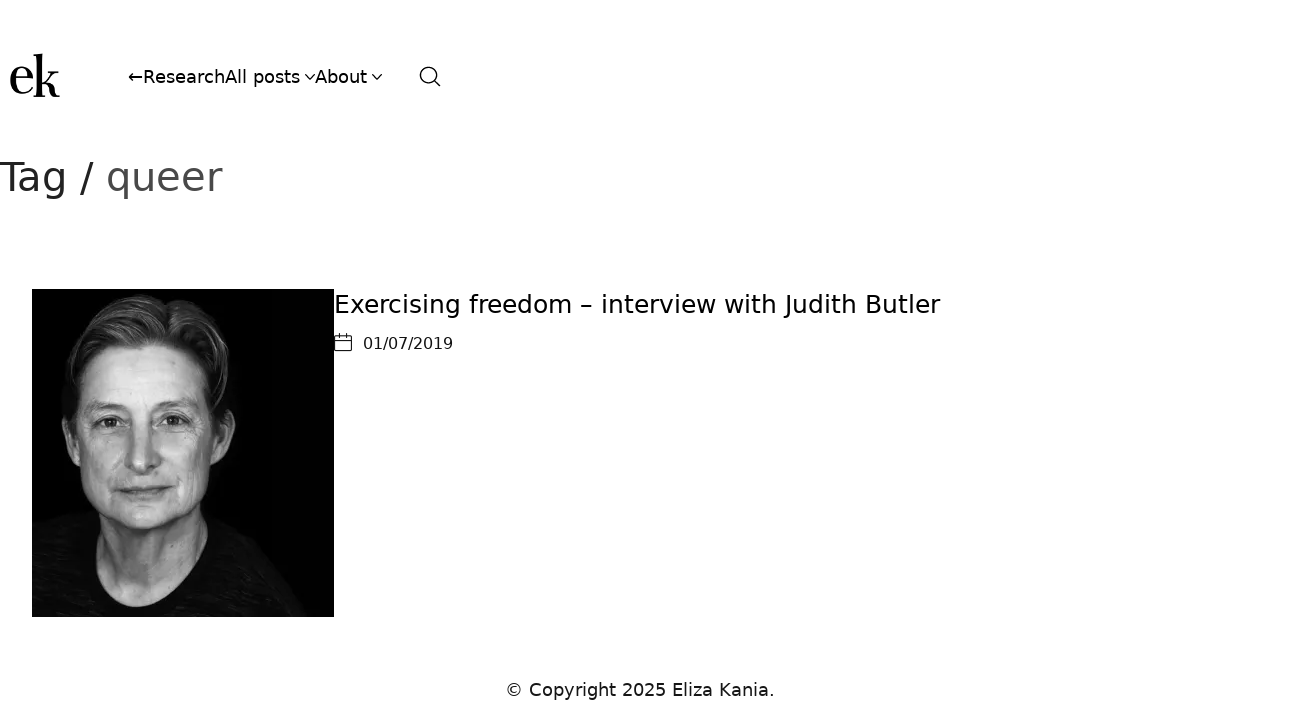

--- FILE ---
content_type: text/html; charset=UTF-8
request_url: https://elizakania.com/tag/queer/
body_size: 14995
content:
<!DOCTYPE html><html
class="no-js" lang="en-GB"><head><meta
charset="UTF-8"><meta
name="viewport" content="width=device-width, initial-scale=1, minimum-scale=1"><title>queer &#8211; elizakania.com</title><meta
name='robots' content='max-image-preview:large' /><link
rel='dns-prefetch' href='//stats.wp.com' /><link
rel='preconnect' href='//i0.wp.com' /><link
rel='preconnect' href='//c0.wp.com' /><link
rel="alternate" type="application/rss+xml" title="elizakania.com &raquo; Feed" href="https://elizakania.com/feed/" /><link
rel="alternate" type="application/rss+xml" title="elizakania.com &raquo; Comments Feed" href="https://elizakania.com/comments/feed/" /><link
rel="alternate" type="application/rss+xml" title="elizakania.com &raquo; queer Tag Feed" href="https://elizakania.com/tag/queer/feed/" /><link
rel="preload" href="https://elizakania.com/wp-content/themes/kalium/assets/icons/main/KaliumIcons.woff" as="font" type="font/woff" crossorigin><style id='wp-img-auto-sizes-contain-inline-css'>img:is([sizes=auto i],[sizes^="auto," i]){contain-intrinsic-size:3000px 1500px}</style><link
rel='stylesheet' id='dashicons-css' href='https://c0.wp.com/c/6.9/wp-includes/css/dashicons.min.css' media='all' /><link
rel='stylesheet' id='menu-icons-extra-css' href='https://elizakania.com/wp-content/plugins/menu-icons/css/extra.min.css?ver=0.13.16' media='all' /><style id='wp-emoji-styles-inline-css'>img.wp-smiley,img.emoji{display:inline !important;border:none !important;box-shadow:none !important;height:1em !important;width:1em !important;margin:0
0.07em !important;vertical-align:-0.1em !important;background:none !important;padding:0
!important}</style><style id='wp-block-library-inline-css'>:root{--wp-block-synced-color:#7a00df;--wp-block-synced-color--rgb:122,0,223;--wp-bound-block-color:var(--wp-block-synced-color);--wp-editor-canvas-background:#ddd;--wp-admin-theme-color:#007cba;--wp-admin-theme-color--rgb:0,124,186;--wp-admin-theme-color-darker-10:#006ba1;--wp-admin-theme-color-darker-10--rgb:0,107,160.5;--wp-admin-theme-color-darker-20:#005a87;--wp-admin-theme-color-darker-20--rgb:0,90,135;--wp-admin-border-width-focus:2px}@media (min-resolution:192dpi){:root{--wp-admin-border-width-focus:1.5px}}.wp-element-button{cursor:pointer}:root .has-very-light-gray-background-color{background-color:#eee}:root .has-very-dark-gray-background-color{background-color:#313131}:root .has-very-light-gray-color{color:#eee}:root .has-very-dark-gray-color{color:#313131}:root .has-vivid-green-cyan-to-vivid-cyan-blue-gradient-background{background:linear-gradient(135deg,#00d084,#0693e3)}:root .has-purple-crush-gradient-background{background:linear-gradient(135deg,#34e2e4,#4721fb 50%,#ab1dfe)}:root .has-hazy-dawn-gradient-background{background:linear-gradient(135deg,#faaca8,#dad0ec)}:root .has-subdued-olive-gradient-background{background:linear-gradient(135deg,#fafae1,#67a671)}:root .has-atomic-cream-gradient-background{background:linear-gradient(135deg,#fdd79a,#004a59)}:root .has-nightshade-gradient-background{background:linear-gradient(135deg,#330968,#31cdcf)}:root .has-midnight-gradient-background{background:linear-gradient(135deg,#020381,#2874fc)}:root{--wp--preset--font-size--normal:16px;--wp--preset--font-size--huge:42px}.has-regular-font-size{font-size:1em}.has-larger-font-size{font-size:2.625em}.has-normal-font-size{font-size:var(--wp--preset--font-size--normal)}.has-huge-font-size{font-size:var(--wp--preset--font-size--huge)}.has-text-align-center{text-align:center}.has-text-align-left{text-align:left}.has-text-align-right{text-align:right}.has-fit-text{white-space:nowrap!important}#end-resizable-editor-section{display:none}.aligncenter{clear:both}.items-justified-left{justify-content:flex-start}.items-justified-center{justify-content:center}.items-justified-right{justify-content:flex-end}.items-justified-space-between{justify-content:space-between}.screen-reader-text{border:0;clip-path:inset(50%);height:1px;margin:-1px;overflow:hidden;padding:0;position:absolute;width:1px;word-wrap:normal!important}.screen-reader-text:focus{background-color:#ddd;clip-path:none;color:#444;display:block;font-size:1em;height:auto;left:5px;line-height:normal;padding:15px
23px 14px;text-decoration:none;top:5px;width:auto;z-index:100000}html :where(.has-border-color){border-style:solid}html :where([style*=border-top-color]){border-top-style:solid}html :where([style*=border-right-color]){border-right-style:solid}html :where([style*=border-bottom-color]){border-bottom-style:solid}html :where([style*=border-left-color]){border-left-style:solid}html :where([style*=border-width]){border-style:solid}html :where([style*=border-top-width]){border-top-style:solid}html :where([style*=border-right-width]){border-right-style:solid}html :where([style*=border-bottom-width]){border-bottom-style:solid}html :where([style*=border-left-width]){border-left-style:solid}html :where(img[class*=wp-image-]){height:auto;max-width:100%}:where(figure){margin:0
0 1em}html :where(.is-position-sticky){--wp-admin--admin-bar--position-offset:var(--wp-admin--admin-bar--height,0px)}@media screen and (max-width:600px){html:where(.is-position-sticky){--wp-admin--admin-bar--position-offset:0px}}</style><style id='wp-block-paragraph-inline-css'>
.is-small-text{font-size:.875em}.is-regular-text{font-size:1em}.is-large-text{font-size:2.25em}.is-larger-text{font-size:3em}.has-drop-cap:not(:focus):first-letter{float:left;font-size:8.4em;font-style:normal;font-weight:100;line-height:.68;margin:.05em .1em 0 0;text-transform:uppercase}body.rtl .has-drop-cap:not(:focus):first-letter{float:none;margin-left:.1em}p.has-drop-cap.has-background{overflow:hidden}:root :where(p.has-background){padding:1.25em 2.375em}:where(p.has-text-color:not(.has-link-color)) a{color:inherit}p.has-text-align-left[style*="writing-mode:vertical-lr"],p.has-text-align-right[style*="writing-mode:vertical-rl"]{rotate:180deg}
/*# sourceURL=https://c0.wp.com/c/6.9/wp-includes/blocks/paragraph/style.min.css */
</style>
<style id='wp-block-social-links-inline-css'>
.wp-block-social-links{background:none;box-sizing:border-box;margin-left:0;padding-left:0;padding-right:0;text-indent:0}.wp-block-social-links .wp-social-link a,.wp-block-social-links .wp-social-link a:hover{border-bottom:0;box-shadow:none;text-decoration:none}.wp-block-social-links .wp-social-link svg{height:1em;width:1em}.wp-block-social-links .wp-social-link span:not(.screen-reader-text){font-size:.65em;margin-left:.5em;margin-right:.5em}.wp-block-social-links.has-small-icon-size{font-size:16px}.wp-block-social-links,.wp-block-social-links.has-normal-icon-size{font-size:24px}.wp-block-social-links.has-large-icon-size{font-size:36px}.wp-block-social-links.has-huge-icon-size{font-size:48px}.wp-block-social-links.aligncenter{display:flex;justify-content:center}.wp-block-social-links.alignright{justify-content:flex-end}.wp-block-social-link{border-radius:9999px;display:block}@media not (prefers-reduced-motion){.wp-block-social-link{transition:transform .1s ease}}.wp-block-social-link{height:auto}.wp-block-social-link a{align-items:center;display:flex;line-height:0}.wp-block-social-link:hover{transform:scale(1.1)}.wp-block-social-links .wp-block-social-link.wp-social-link{display:inline-block;margin:0;padding:0}.wp-block-social-links .wp-block-social-link.wp-social-link .wp-block-social-link-anchor,.wp-block-social-links .wp-block-social-link.wp-social-link .wp-block-social-link-anchor svg,.wp-block-social-links .wp-block-social-link.wp-social-link .wp-block-social-link-anchor:active,.wp-block-social-links .wp-block-social-link.wp-social-link .wp-block-social-link-anchor:hover,.wp-block-social-links .wp-block-social-link.wp-social-link .wp-block-social-link-anchor:visited{color:currentColor;fill:currentColor}:where(.wp-block-social-links:not(.is-style-logos-only)) .wp-social-link{background-color:#f0f0f0;color:#444}:where(.wp-block-social-links:not(.is-style-logos-only)) .wp-social-link-amazon{background-color:#f90;color:#fff}:where(.wp-block-social-links:not(.is-style-logos-only)) .wp-social-link-bandcamp{background-color:#1ea0c3;color:#fff}:where(.wp-block-social-links:not(.is-style-logos-only)) .wp-social-link-behance{background-color:#0757fe;color:#fff}:where(.wp-block-social-links:not(.is-style-logos-only)) .wp-social-link-bluesky{background-color:#0a7aff;color:#fff}:where(.wp-block-social-links:not(.is-style-logos-only)) .wp-social-link-codepen{background-color:#1e1f26;color:#fff}:where(.wp-block-social-links:not(.is-style-logos-only)) .wp-social-link-deviantart{background-color:#02e49b;color:#fff}:where(.wp-block-social-links:not(.is-style-logos-only)) .wp-social-link-discord{background-color:#5865f2;color:#fff}:where(.wp-block-social-links:not(.is-style-logos-only)) .wp-social-link-dribbble{background-color:#e94c89;color:#fff}:where(.wp-block-social-links:not(.is-style-logos-only)) .wp-social-link-dropbox{background-color:#4280ff;color:#fff}:where(.wp-block-social-links:not(.is-style-logos-only)) .wp-social-link-etsy{background-color:#f45800;color:#fff}:where(.wp-block-social-links:not(.is-style-logos-only)) .wp-social-link-facebook{background-color:#0866ff;color:#fff}:where(.wp-block-social-links:not(.is-style-logos-only)) .wp-social-link-fivehundredpx{background-color:#000;color:#fff}:where(.wp-block-social-links:not(.is-style-logos-only)) .wp-social-link-flickr{background-color:#0461dd;color:#fff}:where(.wp-block-social-links:not(.is-style-logos-only)) .wp-social-link-foursquare{background-color:#e65678;color:#fff}:where(.wp-block-social-links:not(.is-style-logos-only)) .wp-social-link-github{background-color:#24292d;color:#fff}:where(.wp-block-social-links:not(.is-style-logos-only)) .wp-social-link-goodreads{background-color:#eceadd;color:#382110}:where(.wp-block-social-links:not(.is-style-logos-only)) .wp-social-link-google{background-color:#ea4434;color:#fff}:where(.wp-block-social-links:not(.is-style-logos-only)) .wp-social-link-gravatar{background-color:#1d4fc4;color:#fff}:where(.wp-block-social-links:not(.is-style-logos-only)) .wp-social-link-instagram{background-color:#f00075;color:#fff}:where(.wp-block-social-links:not(.is-style-logos-only)) .wp-social-link-lastfm{background-color:#e21b24;color:#fff}:where(.wp-block-social-links:not(.is-style-logos-only)) .wp-social-link-linkedin{background-color:#0d66c2;color:#fff}:where(.wp-block-social-links:not(.is-style-logos-only)) .wp-social-link-mastodon{background-color:#3288d4;color:#fff}:where(.wp-block-social-links:not(.is-style-logos-only)) .wp-social-link-medium{background-color:#000;color:#fff}:where(.wp-block-social-links:not(.is-style-logos-only)) .wp-social-link-meetup{background-color:#f6405f;color:#fff}:where(.wp-block-social-links:not(.is-style-logos-only)) .wp-social-link-patreon{background-color:#000;color:#fff}:where(.wp-block-social-links:not(.is-style-logos-only)) .wp-social-link-pinterest{background-color:#e60122;color:#fff}:where(.wp-block-social-links:not(.is-style-logos-only)) .wp-social-link-pocket{background-color:#ef4155;color:#fff}:where(.wp-block-social-links:not(.is-style-logos-only)) .wp-social-link-reddit{background-color:#ff4500;color:#fff}:where(.wp-block-social-links:not(.is-style-logos-only)) .wp-social-link-skype{background-color:#0478d7;color:#fff}:where(.wp-block-social-links:not(.is-style-logos-only)) .wp-social-link-snapchat{background-color:#fefc00;color:#fff;stroke:#000}:where(.wp-block-social-links:not(.is-style-logos-only)) .wp-social-link-soundcloud{background-color:#ff5600;color:#fff}:where(.wp-block-social-links:not(.is-style-logos-only)) .wp-social-link-spotify{background-color:#1bd760;color:#fff}:where(.wp-block-social-links:not(.is-style-logos-only)) .wp-social-link-telegram{background-color:#2aabee;color:#fff}:where(.wp-block-social-links:not(.is-style-logos-only)) .wp-social-link-threads{background-color:#000;color:#fff}:where(.wp-block-social-links:not(.is-style-logos-only)) .wp-social-link-tiktok{background-color:#000;color:#fff}:where(.wp-block-social-links:not(.is-style-logos-only)) .wp-social-link-tumblr{background-color:#011835;color:#fff}:where(.wp-block-social-links:not(.is-style-logos-only)) .wp-social-link-twitch{background-color:#6440a4;color:#fff}:where(.wp-block-social-links:not(.is-style-logos-only)) .wp-social-link-twitter{background-color:#1da1f2;color:#fff}:where(.wp-block-social-links:not(.is-style-logos-only)) .wp-social-link-vimeo{background-color:#1eb7ea;color:#fff}:where(.wp-block-social-links:not(.is-style-logos-only)) .wp-social-link-vk{background-color:#4680c2;color:#fff}:where(.wp-block-social-links:not(.is-style-logos-only)) .wp-social-link-wordpress{background-color:#3499cd;color:#fff}:where(.wp-block-social-links:not(.is-style-logos-only)) .wp-social-link-whatsapp{background-color:#25d366;color:#fff}:where(.wp-block-social-links:not(.is-style-logos-only)) .wp-social-link-x{background-color:#000;color:#fff}:where(.wp-block-social-links:not(.is-style-logos-only)) .wp-social-link-yelp{background-color:#d32422;color:#fff}:where(.wp-block-social-links:not(.is-style-logos-only)) .wp-social-link-youtube{background-color:red;color:#fff}:where(.wp-block-social-links.is-style-logos-only) .wp-social-link{background:none}:where(.wp-block-social-links.is-style-logos-only) .wp-social-link svg{height:1.25em;width:1.25em}:where(.wp-block-social-links.is-style-logos-only) .wp-social-link-amazon{color:#f90}:where(.wp-block-social-links.is-style-logos-only) .wp-social-link-bandcamp{color:#1ea0c3}:where(.wp-block-social-links.is-style-logos-only) .wp-social-link-behance{color:#0757fe}:where(.wp-block-social-links.is-style-logos-only) .wp-social-link-bluesky{color:#0a7aff}:where(.wp-block-social-links.is-style-logos-only) .wp-social-link-codepen{color:#1e1f26}:where(.wp-block-social-links.is-style-logos-only) .wp-social-link-deviantart{color:#02e49b}:where(.wp-block-social-links.is-style-logos-only) .wp-social-link-discord{color:#5865f2}:where(.wp-block-social-links.is-style-logos-only) .wp-social-link-dribbble{color:#e94c89}:where(.wp-block-social-links.is-style-logos-only) .wp-social-link-dropbox{color:#4280ff}:where(.wp-block-social-links.is-style-logos-only) .wp-social-link-etsy{color:#f45800}:where(.wp-block-social-links.is-style-logos-only) .wp-social-link-facebook{color:#0866ff}:where(.wp-block-social-links.is-style-logos-only) .wp-social-link-fivehundredpx{color:#000}:where(.wp-block-social-links.is-style-logos-only) .wp-social-link-flickr{color:#0461dd}:where(.wp-block-social-links.is-style-logos-only) .wp-social-link-foursquare{color:#e65678}:where(.wp-block-social-links.is-style-logos-only) .wp-social-link-github{color:#24292d}:where(.wp-block-social-links.is-style-logos-only) .wp-social-link-goodreads{color:#382110}:where(.wp-block-social-links.is-style-logos-only) .wp-social-link-google{color:#ea4434}:where(.wp-block-social-links.is-style-logos-only) .wp-social-link-gravatar{color:#1d4fc4}:where(.wp-block-social-links.is-style-logos-only) .wp-social-link-instagram{color:#f00075}:where(.wp-block-social-links.is-style-logos-only) .wp-social-link-lastfm{color:#e21b24}:where(.wp-block-social-links.is-style-logos-only) .wp-social-link-linkedin{color:#0d66c2}:where(.wp-block-social-links.is-style-logos-only) .wp-social-link-mastodon{color:#3288d4}:where(.wp-block-social-links.is-style-logos-only) .wp-social-link-medium{color:#000}:where(.wp-block-social-links.is-style-logos-only) .wp-social-link-meetup{color:#f6405f}:where(.wp-block-social-links.is-style-logos-only) .wp-social-link-patreon{color:#000}:where(.wp-block-social-links.is-style-logos-only) .wp-social-link-pinterest{color:#e60122}:where(.wp-block-social-links.is-style-logos-only) .wp-social-link-pocket{color:#ef4155}:where(.wp-block-social-links.is-style-logos-only) .wp-social-link-reddit{color:#ff4500}:where(.wp-block-social-links.is-style-logos-only) .wp-social-link-skype{color:#0478d7}:where(.wp-block-social-links.is-style-logos-only) .wp-social-link-snapchat{color:#fff;stroke:#000}:where(.wp-block-social-links.is-style-logos-only) .wp-social-link-soundcloud{color:#ff5600}:where(.wp-block-social-links.is-style-logos-only) .wp-social-link-spotify{color:#1bd760}:where(.wp-block-social-links.is-style-logos-only) .wp-social-link-telegram{color:#2aabee}:where(.wp-block-social-links.is-style-logos-only) .wp-social-link-threads{color:#000}:where(.wp-block-social-links.is-style-logos-only) .wp-social-link-tiktok{color:#000}:where(.wp-block-social-links.is-style-logos-only) .wp-social-link-tumblr{color:#011835}:where(.wp-block-social-links.is-style-logos-only) .wp-social-link-twitch{color:#6440a4}:where(.wp-block-social-links.is-style-logos-only) .wp-social-link-twitter{color:#1da1f2}:where(.wp-block-social-links.is-style-logos-only) .wp-social-link-vimeo{color:#1eb7ea}:where(.wp-block-social-links.is-style-logos-only) .wp-social-link-vk{color:#4680c2}:where(.wp-block-social-links.is-style-logos-only) .wp-social-link-whatsapp{color:#25d366}:where(.wp-block-social-links.is-style-logos-only) .wp-social-link-wordpress{color:#3499cd}:where(.wp-block-social-links.is-style-logos-only) .wp-social-link-x{color:#000}:where(.wp-block-social-links.is-style-logos-only) .wp-social-link-yelp{color:#d32422}:where(.wp-block-social-links.is-style-logos-only) .wp-social-link-youtube{color:red}.wp-block-social-links.is-style-pill-shape .wp-social-link{width:auto}:root :where(.wp-block-social-links .wp-social-link a){padding:.25em}:root :where(.wp-block-social-links.is-style-logos-only .wp-social-link a){padding:0}:root :where(.wp-block-social-links.is-style-pill-shape .wp-social-link a){padding-left:.6666666667em;padding-right:.6666666667em}.wp-block-social-links:not(.has-icon-color):not(.has-icon-background-color) .wp-social-link-snapchat .wp-block-social-link-label{color:#000}
/*# sourceURL=https://c0.wp.com/c/6.9/wp-includes/blocks/social-links/style.min.css */
</style>
<style id='global-styles-inline-css'>
:root{--wp--preset--aspect-ratio--square: 1;--wp--preset--aspect-ratio--4-3: 4/3;--wp--preset--aspect-ratio--3-4: 3/4;--wp--preset--aspect-ratio--3-2: 3/2;--wp--preset--aspect-ratio--2-3: 2/3;--wp--preset--aspect-ratio--16-9: 16/9;--wp--preset--aspect-ratio--9-16: 9/16;--wp--preset--color--black: #000000;--wp--preset--color--cyan-bluish-gray: #abb8c3;--wp--preset--color--white: #ffffff;--wp--preset--color--pale-pink: #f78da7;--wp--preset--color--vivid-red: #cf2e2e;--wp--preset--color--luminous-vivid-orange: #ff6900;--wp--preset--color--luminous-vivid-amber: #fcb900;--wp--preset--color--light-green-cyan: #7bdcb5;--wp--preset--color--vivid-green-cyan: #00d084;--wp--preset--color--pale-cyan-blue: #8ed1fc;--wp--preset--color--vivid-cyan-blue: #0693e3;--wp--preset--color--vivid-purple: #9b51e0;--wp--preset--color--color-1: var(--k-color-1);--wp--preset--color--color-2: var(--k-color-2);--wp--preset--color--color-3: var(--k-color-3);--wp--preset--color--color-4: var(--k-color-4);--wp--preset--color--color-5: var(--k-color-5);--wp--preset--color--color-6: var(--k-color-6);--wp--preset--color--color-7: var(--k-color-7);--wp--preset--color--color-8: var(--k-color-8);--wp--preset--gradient--vivid-cyan-blue-to-vivid-purple: linear-gradient(135deg,rgb(6,147,227) 0%,rgb(155,81,224) 100%);--wp--preset--gradient--light-green-cyan-to-vivid-green-cyan: linear-gradient(135deg,rgb(122,220,180) 0%,rgb(0,208,130) 100%);--wp--preset--gradient--luminous-vivid-amber-to-luminous-vivid-orange: linear-gradient(135deg,rgb(252,185,0) 0%,rgb(255,105,0) 100%);--wp--preset--gradient--luminous-vivid-orange-to-vivid-red: linear-gradient(135deg,rgb(255,105,0) 0%,rgb(207,46,46) 100%);--wp--preset--gradient--very-light-gray-to-cyan-bluish-gray: linear-gradient(135deg,rgb(238,238,238) 0%,rgb(169,184,195) 100%);--wp--preset--gradient--cool-to-warm-spectrum: linear-gradient(135deg,rgb(74,234,220) 0%,rgb(151,120,209) 20%,rgb(207,42,186) 40%,rgb(238,44,130) 60%,rgb(251,105,98) 80%,rgb(254,248,76) 100%);--wp--preset--gradient--blush-light-purple: linear-gradient(135deg,rgb(255,206,236) 0%,rgb(152,150,240) 100%);--wp--preset--gradient--blush-bordeaux: linear-gradient(135deg,rgb(254,205,165) 0%,rgb(254,45,45) 50%,rgb(107,0,62) 100%);--wp--preset--gradient--luminous-dusk: linear-gradient(135deg,rgb(255,203,112) 0%,rgb(199,81,192) 50%,rgb(65,88,208) 100%);--wp--preset--gradient--pale-ocean: linear-gradient(135deg,rgb(255,245,203) 0%,rgb(182,227,212) 50%,rgb(51,167,181) 100%);--wp--preset--gradient--electric-grass: linear-gradient(135deg,rgb(202,248,128) 0%,rgb(113,206,126) 100%);--wp--preset--gradient--midnight: linear-gradient(135deg,rgb(2,3,129) 0%,rgb(40,116,252) 100%);--wp--preset--font-size--small: 13px;--wp--preset--font-size--medium: 20px;--wp--preset--font-size--large: 36px;--wp--preset--font-size--x-large: 42px;--wp--preset--spacing--20: min(1.129vw, calc(var(--k-block-spacing-base) / 2));--wp--preset--spacing--30: min(1.736vw, calc(var(--k-block-spacing-base) / 1.3));--wp--preset--spacing--40: min(2.258vw, var(--k-block-spacing-base));--wp--preset--spacing--50: min(2.935vw, calc(var(--k-block-spacing-base) * 1.3));--wp--preset--spacing--60: min(4.516vw, calc(var(--k-block-spacing-base) * 2));--wp--preset--spacing--70: min(9.032vw, calc(var(--k-block-spacing-base) * 4));--wp--preset--spacing--80: 5.06rem;--wp--preset--spacing--10: min(0.564vw, calc(var(--k-block-spacing-base) / 4));--wp--preset--shadow--natural: 6px 6px 9px rgba(0, 0, 0, 0.2);--wp--preset--shadow--deep: 12px 12px 50px rgba(0, 0, 0, 0.4);--wp--preset--shadow--sharp: 6px 6px 0px rgba(0, 0, 0, 0.2);--wp--preset--shadow--outlined: 6px 6px 0px -3px rgb(255, 255, 255), 6px 6px rgb(0, 0, 0);--wp--preset--shadow--crisp: 6px 6px 0px rgb(0, 0, 0);}:root { --wp--style--global--content-size: var(--k-container-max-width);--wp--style--global--wide-size: calc(var(--k-container-max-width) + var(--k-wide-align-offset) * 2); }:where(body) { margin: 0; }.wp-site-blocks > .alignleft { float: left; margin-right: 2em; }.wp-site-blocks > .alignright { float: right; margin-left: 2em; }.wp-site-blocks > .aligncenter { justify-content: center; margin-left: auto; margin-right: auto; }:where(.wp-site-blocks) > * { margin-block-start: 24px; margin-block-end: 0; }:where(.wp-site-blocks) > :first-child { margin-block-start: 0; }:where(.wp-site-blocks) > :last-child { margin-block-end: 0; }:root { --wp--style--block-gap: 24px; }:root :where(.is-layout-flow) > :first-child{margin-block-start: 0;}:root :where(.is-layout-flow) > :last-child{margin-block-end: 0;}:root :where(.is-layout-flow) > *{margin-block-start: 24px;margin-block-end: 0;}:root :where(.is-layout-constrained) > :first-child{margin-block-start: 0;}:root :where(.is-layout-constrained) > :last-child{margin-block-end: 0;}:root :where(.is-layout-constrained) > *{margin-block-start: 24px;margin-block-end: 0;}:root :where(.is-layout-flex){gap: 24px;}:root :where(.is-layout-grid){gap: 24px;}.is-layout-flow > .alignleft{float: left;margin-inline-start: 0;margin-inline-end: 2em;}.is-layout-flow > .alignright{float: right;margin-inline-start: 2em;margin-inline-end: 0;}.is-layout-flow > .aligncenter{margin-left: auto !important;margin-right: auto !important;}.is-layout-constrained > .alignleft{float: left;margin-inline-start: 0;margin-inline-end: 2em;}.is-layout-constrained > .alignright{float: right;margin-inline-start: 2em;margin-inline-end: 0;}.is-layout-constrained > .aligncenter{margin-left: auto !important;margin-right: auto !important;}.is-layout-constrained > :where(:not(.alignleft):not(.alignright):not(.alignfull)){max-width: var(--wp--style--global--content-size);margin-left: auto !important;margin-right: auto !important;}.is-layout-constrained > .alignwide{max-width: var(--wp--style--global--wide-size);}body .is-layout-flex{display: flex;}.is-layout-flex{flex-wrap: wrap;align-items: center;}.is-layout-flex > :is(*, div){margin: 0;}body .is-layout-grid{display: grid;}.is-layout-grid > :is(*, div){margin: 0;}body{padding-top: 0px;padding-right: 0px;padding-bottom: 0px;padding-left: 0px;}a:where(:not(.wp-element-button)){text-decoration: underline;}:root :where(.wp-element-button, .wp-block-button__link){background-color: #32373c;border-width: 0;color: #fff;font-family: inherit;font-size: inherit;font-style: inherit;font-weight: inherit;letter-spacing: inherit;line-height: inherit;padding-top: calc(0.667em + 2px);padding-right: calc(1.333em + 2px);padding-bottom: calc(0.667em + 2px);padding-left: calc(1.333em + 2px);text-decoration: none;text-transform: inherit;}.has-black-color{color: var(--wp--preset--color--black) !important;}.has-cyan-bluish-gray-color{color: var(--wp--preset--color--cyan-bluish-gray) !important;}.has-white-color{color: var(--wp--preset--color--white) !important;}.has-pale-pink-color{color: var(--wp--preset--color--pale-pink) !important;}.has-vivid-red-color{color: var(--wp--preset--color--vivid-red) !important;}.has-luminous-vivid-orange-color{color: var(--wp--preset--color--luminous-vivid-orange) !important;}.has-luminous-vivid-amber-color{color: var(--wp--preset--color--luminous-vivid-amber) !important;}.has-light-green-cyan-color{color: var(--wp--preset--color--light-green-cyan) !important;}.has-vivid-green-cyan-color{color: var(--wp--preset--color--vivid-green-cyan) !important;}.has-pale-cyan-blue-color{color: var(--wp--preset--color--pale-cyan-blue) !important;}.has-vivid-cyan-blue-color{color: var(--wp--preset--color--vivid-cyan-blue) !important;}.has-vivid-purple-color{color: var(--wp--preset--color--vivid-purple) !important;}.has-color-1-color{color: var(--wp--preset--color--color-1) !important;}.has-color-2-color{color: var(--wp--preset--color--color-2) !important;}.has-color-3-color{color: var(--wp--preset--color--color-3) !important;}.has-color-4-color{color: var(--wp--preset--color--color-4) !important;}.has-color-5-color{color: var(--wp--preset--color--color-5) !important;}.has-color-6-color{color: var(--wp--preset--color--color-6) !important;}.has-color-7-color{color: var(--wp--preset--color--color-7) !important;}.has-color-8-color{color: var(--wp--preset--color--color-8) !important;}.has-black-background-color{background-color: var(--wp--preset--color--black) !important;}.has-cyan-bluish-gray-background-color{background-color: var(--wp--preset--color--cyan-bluish-gray) !important;}.has-white-background-color{background-color: var(--wp--preset--color--white) !important;}.has-pale-pink-background-color{background-color: var(--wp--preset--color--pale-pink) !important;}.has-vivid-red-background-color{background-color: var(--wp--preset--color--vivid-red) !important;}.has-luminous-vivid-orange-background-color{background-color: var(--wp--preset--color--luminous-vivid-orange) !important;}.has-luminous-vivid-amber-background-color{background-color: var(--wp--preset--color--luminous-vivid-amber) !important;}.has-light-green-cyan-background-color{background-color: var(--wp--preset--color--light-green-cyan) !important;}.has-vivid-green-cyan-background-color{background-color: var(--wp--preset--color--vivid-green-cyan) !important;}.has-pale-cyan-blue-background-color{background-color: var(--wp--preset--color--pale-cyan-blue) !important;}.has-vivid-cyan-blue-background-color{background-color: var(--wp--preset--color--vivid-cyan-blue) !important;}.has-vivid-purple-background-color{background-color: var(--wp--preset--color--vivid-purple) !important;}.has-color-1-background-color{background-color: var(--wp--preset--color--color-1) !important;}.has-color-2-background-color{background-color: var(--wp--preset--color--color-2) !important;}.has-color-3-background-color{background-color: var(--wp--preset--color--color-3) !important;}.has-color-4-background-color{background-color: var(--wp--preset--color--color-4) !important;}.has-color-5-background-color{background-color: var(--wp--preset--color--color-5) !important;}.has-color-6-background-color{background-color: var(--wp--preset--color--color-6) !important;}.has-color-7-background-color{background-color: var(--wp--preset--color--color-7) !important;}.has-color-8-background-color{background-color: var(--wp--preset--color--color-8) !important;}.has-black-border-color{border-color: var(--wp--preset--color--black) !important;}.has-cyan-bluish-gray-border-color{border-color: var(--wp--preset--color--cyan-bluish-gray) !important;}.has-white-border-color{border-color: var(--wp--preset--color--white) !important;}.has-pale-pink-border-color{border-color: var(--wp--preset--color--pale-pink) !important;}.has-vivid-red-border-color{border-color: var(--wp--preset--color--vivid-red) !important;}.has-luminous-vivid-orange-border-color{border-color: var(--wp--preset--color--luminous-vivid-orange) !important;}.has-luminous-vivid-amber-border-color{border-color: var(--wp--preset--color--luminous-vivid-amber) !important;}.has-light-green-cyan-border-color{border-color: var(--wp--preset--color--light-green-cyan) !important;}.has-vivid-green-cyan-border-color{border-color: var(--wp--preset--color--vivid-green-cyan) !important;}.has-pale-cyan-blue-border-color{border-color: var(--wp--preset--color--pale-cyan-blue) !important;}.has-vivid-cyan-blue-border-color{border-color: var(--wp--preset--color--vivid-cyan-blue) !important;}.has-vivid-purple-border-color{border-color: var(--wp--preset--color--vivid-purple) !important;}.has-color-1-border-color{border-color: var(--wp--preset--color--color-1) !important;}.has-color-2-border-color{border-color: var(--wp--preset--color--color-2) !important;}.has-color-3-border-color{border-color: var(--wp--preset--color--color-3) !important;}.has-color-4-border-color{border-color: var(--wp--preset--color--color-4) !important;}.has-color-5-border-color{border-color: var(--wp--preset--color--color-5) !important;}.has-color-6-border-color{border-color: var(--wp--preset--color--color-6) !important;}.has-color-7-border-color{border-color: var(--wp--preset--color--color-7) !important;}.has-color-8-border-color{border-color: var(--wp--preset--color--color-8) !important;}.has-vivid-cyan-blue-to-vivid-purple-gradient-background{background: var(--wp--preset--gradient--vivid-cyan-blue-to-vivid-purple) !important;}.has-light-green-cyan-to-vivid-green-cyan-gradient-background{background: var(--wp--preset--gradient--light-green-cyan-to-vivid-green-cyan) !important;}.has-luminous-vivid-amber-to-luminous-vivid-orange-gradient-background{background: var(--wp--preset--gradient--luminous-vivid-amber-to-luminous-vivid-orange) !important;}.has-luminous-vivid-orange-to-vivid-red-gradient-background{background: var(--wp--preset--gradient--luminous-vivid-orange-to-vivid-red) !important;}.has-very-light-gray-to-cyan-bluish-gray-gradient-background{background: var(--wp--preset--gradient--very-light-gray-to-cyan-bluish-gray) !important;}.has-cool-to-warm-spectrum-gradient-background{background: var(--wp--preset--gradient--cool-to-warm-spectrum) !important;}.has-blush-light-purple-gradient-background{background: var(--wp--preset--gradient--blush-light-purple) !important;}.has-blush-bordeaux-gradient-background{background: var(--wp--preset--gradient--blush-bordeaux) !important;}.has-luminous-dusk-gradient-background{background: var(--wp--preset--gradient--luminous-dusk) !important;}.has-pale-ocean-gradient-background{background: var(--wp--preset--gradient--pale-ocean) !important;}.has-electric-grass-gradient-background{background: var(--wp--preset--gradient--electric-grass) !important;}.has-midnight-gradient-background{background: var(--wp--preset--gradient--midnight) !important;}.has-small-font-size{font-size: var(--wp--preset--font-size--small) !important;}.has-medium-font-size{font-size: var(--wp--preset--font-size--medium) !important;}.has-large-font-size{font-size: var(--wp--preset--font-size--large) !important;}.has-x-large-font-size{font-size: var(--wp--preset--font-size--x-large) !important;}
/*# sourceURL=global-styles-inline-css */
</style>
<link
rel='stylesheet' id='to-top-css' href='https://elizakania.com/wp-content/plugins/to-top/public/css/to-top-public.css?ver=2.5.4' media='all' /><link
rel='stylesheet' id='h5p-plugin-styles-css' href='https://elizakania.com/wp-content/plugins/h5p/h5p-php-library/styles/h5p.css?ver=1.16.0' media='all' /><link
rel='stylesheet' id='kalium-theme-bootstrap-css' href='https://elizakania.com/wp-content/themes/kalium/assets/css/bootstrap.min.css?ver=4.1.3.1743684551' media='all' /><link
rel='stylesheet' id='kalium-theme-base-css' href='https://elizakania.com/wp-content/themes/kalium/assets/css/base.min.css?ver=4.1.3.1743684551' media='all' /><link
rel='stylesheet' id='kalium-theme-portfolio-css' href='https://elizakania.com/wp-content/themes/kalium/assets/css/portfolio.min.css?ver=4.1.3.1743684551' media='all' /><link
rel='stylesheet' id='kalium-theme-icons-default-css' href='https://elizakania.com/wp-content/themes/kalium/assets/icons/main.min.css?ver=4.1.3.1743684551' media='all' /><link
rel='stylesheet' id='kalium-theme-style-css' href='https://elizakania.com/wp-content/themes/kalium/style.css?ver=4.1.3.1743684551' media='all' /> <script type="text/javascript">!function(){"use strict";const n="kalium",o=`dataLayer${(n=>{const o="0123456789abcdef";let t="";for(let a=0;a<n;a++){const n=Math.floor(16*Math.random());t+=o.charAt(n)}return t})(6)}`;window[o]=window[o]||[],window[n]=function(){window[o].push(arguments)},window.labThemeAPI=n,window.labThemeDataLayer=o}();</script> <script type="text/javascript">var ajaxurl=ajaxurl||"https:\/\/elizakania.com\/wp-admin\/admin-ajax.php";</script> <script>document.addEventListener("load",(function(e){if("loading"===document.readyState&&"IMG"===e.target.tagName&&e.target.complete){var t=e.target.parentElement;"PICTURE"===t.tagName&&(t=t.parentElement),t.classList.contains("image-placeholder")&&t.classList.add("loaded")}}),!0);</script> <script type="text/javascript">kalium('set','mediaPlayer',{"handler":"kalium-videojs","options":{"autoplay":"no","loop":false,"skin":"minimal","useDefaultYouTubePlayer":false,"libraryLoadStrategy":"viewport"}});</script> <style data-inline-style="theme-vars">:root{--k-content-width:1116px;--k-block-spacing:0px}</style> <script type="text/javascript" async src="https://elizakania.com/wp-content/plugins/burst-statistics/helpers/timeme/timeme.min.js?ver=1.7.3" id="burst-timeme-js"></script> <script type="text/javascript" id="burst-js-extra">var burst={"cookie_retention_days":"30","beacon_url":"https://elizakania.com/wp-content/plugins/burst-statistics/endpoint.php","options":{"beacon_enabled":1,"enable_cookieless_tracking":0,"enable_turbo_mode":0,"do_not_track":0,"track_url_change":0},"goals":[],"goals_script_url":"https://elizakania.com/wp-content/plugins/burst-statistics//assets/js/build/burst-goals.js?v=1.7.3"};</script> <script type="text/javascript" async src="https://elizakania.com/wp-content/plugins/burst-statistics/assets/js/build/burst.min.js?ver=1.7.3" id="burst-js"></script> <script type="text/javascript" src="https://c0.wp.com/c/6.9/wp-includes/js/jquery/jquery.min.js" id="jquery-core-js"></script> <script type="text/javascript" src="https://c0.wp.com/c/6.9/wp-includes/js/jquery/jquery-migrate.min.js" id="jquery-migrate-js"></script> <script type="text/javascript" id="to-top-js-extra">var to_top_options={"scroll_offset":"400","icon_opacity":"90","style":"image","icon_type":"dashicons-arrow-up-alt2","icon_color":"#ffffff","icon_bg_color":"#000000","icon_size":"32","border_radius":"5","image":"https://elizakania.com/wp-content/uploads/2020/02/003.png","image_width":"47","image_alt":"","location":"bottom-right","margin_x":"20","margin_y":"20","show_on_admin":"0","enable_autohide":"0","autohide_time":"2","enable_hide_small_device":"0","small_device_max_width":"640","reset":"0"};</script> <script async type="text/javascript" src="https://elizakania.com/wp-content/plugins/to-top/public/js/to-top-public.js?ver=2.5.4" id="to-top-js"></script> <link
rel="https://api.w.org/" href="https://elizakania.com/wp-json/" /><link
rel="alternate" title="JSON" type="application/json" href="https://elizakania.com/wp-json/wp/v2/tags/76" /><link
rel="EditURI" type="application/rsd+xml" title="RSD" href="https://elizakania.com/xmlrpc.php?rsd" /> <script type="text/javascript">(function(c,l,a,r,i,t,y){c[a]=c[a]||function(){(c[a].q=c[a].q||[]).push(arguments)};t=l.createElement(r);t.async=1;t.src="https://www.clarity.ms/tag/"+i+"?ref=wordpress";y=l.getElementsByTagName(r)[0];y.parentNode.insertBefore(t,y);})(window,document,"clarity","script","sevxyan85c");</script> <style>img#wpstats{display:none}</style> <script type="text/javascript">kalium('set','assetsUrl','https://elizakania.com/wp-content/themes/kalium/assets/');kalium('set','lightboxSettings',{"colorScheme":"light","backdropImage":false,"captions":true,"fullscreen":true,"download":null,"counter":true,"hideControls":3000,"thumbnails":true,"collapseThumbnails":true,"autoplay":true,"autoplayInterval":5000,"zoom":true,"zoomScale":"","videoAutoplay":true});kalium('set','mobileMenuBreakpoint',768);kalium('set','debugMode',false);</script> <style data-inline-style="mobile-menu-breakpoint">@media (min-width: 769px){.mobile-menu,.mobile-menu-close,.mobile-menu-overlay,.header-block .header-block__item--mobile-menu-toggle{display:none}}@media (max-width: 768px){.header-block .header-block__item--standard-menu{display:none}}</style><meta
name="theme-color" content="#20ff2f"><style type="text/css">.blue-message{background:none repeat scroll 0 0 #39f;color:#fff;text-shadow:none;font-size:14px;line-height:24px;padding:10px}.green-message{background:none repeat scroll 0 0 #8cc14c;color:#fff;text-shadow:none;font-size:14px;line-height:24px;padding:10px}.orange-message{background:none repeat scroll 0 0 #faa732;color:#fff;text-shadow:none;font-size:14px;line-height:24px;padding:10px}.red-message{background:none repeat scroll 0 0 #da4d31;color:#fff;text-shadow:none;font-size:14px;line-height:24px;padding:10px}.grey-message{background:none repeat scroll 0 0 #53555c;color:#fff;text-shadow:none;font-size:14px;line-height:24px;padding:10px}.left-block{background:none repeat scroll 0 0px, radial-gradient(ellipse at center center, #fff 0%, #f2f2f2 100%) repeat scroll 0 0 rgba(0,0,0,0);color:#8b8e97;padding:10px;margin:10px;float:left}.right-block{background:none repeat scroll 0 0px, radial-gradient(ellipse at center center, #fff 0%, #f2f2f2 100%) repeat scroll 0 0 rgba(0,0,0,0);color:#8b8e97;padding:10px;margin:10px;float:right}.blockquotes{background:none;border-left:5px solid #f1f1f1;color:#8B8E97;font-size:14px;font-style:italic;line-height:22px;padding-left:15px;padding:10px;width:60%;float:left}</style><style data-inline-style="color-vars">:root{--k-color-1:#000;--k-color-1-rgb:0, 0, 0;--k-color-2:#000;--k-color-2-rgb:0, 0, 0;--k-color-3:#161616;--k-color-3-rgb:22, 22, 22;--k-color-5:#eee;--k-color-5-rgb:238, 238, 238;--k-color-6:#fff;--k-color-6-rgb:255, 255, 255;--k-color-7:#fff;--k-color-7-rgb:255, 255, 255;--k-link-hover-color:var(--k-color-1);--k-link-hover-color-rgb:var(--k-color-1-rgb);--k-text-muted-color:#494949;--k-text-muted-color-rgb:73, 73, 73;--k-text-selection-bg:#1ae862;--k-text-selection-bg-rgb:26, 232, 98;--k-overlay-bg:#fff;--k-overlay-bg-rgb:255, 255, 255;--k-button-bg:#23f4ab;--k-button-bg-rgb:35, 244, 171;--k-button-active-bg:#000;--k-button-active-bg-rgb:0, 0, 0;--k-header-bg:var(--k-color-7);--k-header-bg-rgb:var(--k-color-7-rgb);--k-header-link-color:#2aff5c;--k-header-link-color-rgb:42, 255, 92;--k-header-link-hover-color:#00ff6f;--k-header-link-hover-color-rgb:0, 255, 111;--k-header-link-active-color:#0f2;--k-header-link-active-color-rgb:0, 255, 34;--k-header-color:#fff;--k-header-color-rgb:255, 255, 255;--k-header-menu-trigger-color:var(--k-color-2);--k-header-menu-trigger-color-rgb:var(--k-color-2-rgb);--k-header-menu-trigger-active-color:#fff;--k-header-menu-trigger-active-color-rgb:255, 255, 255;--k-header-submenu-bg:#ffffff00;--k-header-submenu-bg-rgb:255, 255, 255;--k-header-submenu-link-color:var(--k-color-1);--k-header-submenu-link-color-rgb:var(--k-color-1-rgb);--k-header-fullscreen-bg:rgba(var(--k-color-7-rgb), 0.98);--k-header-fullscreen-bg-rgb:var(--k-color-7-rgb);--k-header-fullscreen-link-color:#00ff2f;--k-header-fullscreen-link-color-rgb:0, 255, 47;--k-header-fullscreen-text:var(--k-color-7);--k-header-fullscreen-text-rgb:var(--k-color-7-rgb);--k-header-ocs-link:#333;--k-header-ocs-link-rgb:51, 51, 51;--k-header-ocs-link-active:#00b34e;--k-header-ocs-link-active-rgb:0, 179, 78;--k-header-ocs-color:#00ff6f;--k-header-ocs-color-rgb:0, 255, 111;--k-header-oct-bg:var(--k-color-6);--k-header-oct-bg-rgb:var(--k-color-6-rgb)}</style><style data-inline-style>.image-placeholder{--k-placeholder-bg:#eee;--k-placeholder-bg-rgb:238, 238, 238}</style><style data-inline-style="button-style">:root{--k-button-shadow-color:transparent;--k-button-hover-shadow-color:transparent;--k-button-active-shadow-color:transparent}</style><style data-inline-style="form-style">:root{--k-input-placeholder-color:#737373;--k-input-color:var(--k-body-color);--k-input-bg:var(--k-body-bg);--k-input-border-color:#d6d6d6;--k-input-hover-border:#858585;--k-input-focus-border-color:var(--k-link-color);--k-input-border-width:1px;--k-input-shadow-color:rgba(0,0,0,0.05);--k-input-focus-shadow-color:rgba(0,0,0,0.10);--k-textarea-height:120px;--k-input-placeholder-color-rgb:115, 115, 115;--k-input-color-rgb:var(--k-body-color-rgb);--k-input-bg-rgb:var(--k-body-bg-rgb);--k-input-border-color-rgb:214, 214, 214;--k-input-hover-border-rgb:133, 133, 133;--k-input-focus-border-color-rgb:var(--k-link-color-rgb);--k-input-shadow-color-rgb:0, 0, 0;--k-input-focus-shadow-color-rgb:0, 0, 0}</style><link
rel="icon" href="https://i0.wp.com/elizakania.com/wp-content/uploads/2020/02/cropped-small-icon-1.png?fit=32%2C32&#038;ssl=1" sizes="32x32" /><link
rel="icon" href="https://i0.wp.com/elizakania.com/wp-content/uploads/2020/02/cropped-small-icon-1.png?fit=192%2C192&#038;ssl=1" sizes="192x192" /><link
rel="apple-touch-icon" href="https://i0.wp.com/elizakania.com/wp-content/uploads/2020/02/cropped-small-icon-1.png?fit=180%2C180&#038;ssl=1" /><meta
name="msapplication-TileImage" content="https://i0.wp.com/elizakania.com/wp-content/uploads/2020/02/cropped-small-icon-1.png?fit=270%2C270&#038;ssl=1" /><style id="wp-custom-css">.entry-title,.post-title,.link-plain{line-height:1.3 !important}h2
a{text-decoration:none;font-size:26px;line-height:1.1;font-weight:500}h2 a:hover{text-decoration:none;color:#111}h3{line-height:1.5;font-size:25px}p{line-height:1.6;font-size:17.7px;margin-bottom:17px}.advgb-post-tax-term{text-decoration:none;color:#222;border:1px
solid #222;padding:3px
5px;display:inline-block;transition:color 0.3s ease, border-color 0.3s ease;margin-top:11px}.advgb-post-tax-term:hover{color:#1AE862;text-decoration:none;border-color:ffffff}.advgb-recent-posts-block.list-view .advgb-recent-posts .advgb-recent-post:not(:last-child){border-bottom:1px solid #fff !important}.advgb-post{display:flex;align-items:center;gap:15px}.advgb-post-thumbnail{max-height:100%;display:flex;align-items:center}a{text-decoration:underline;text-decoration-thickness:0.7px;color:black}a:hover{text-decoration-color:#1AE862}.advgb-post-tax-term{font-size:12px !important}.advgb-post-datetime{font-size:15px;font-weight:400;color:#111}.post-meta.category
a{font-size:15px;font-weight:400;color:#111;text-decoration:none;text-transform:uppercase}.post-meta.category a:hover{color:#1AE862;border-color:#fff;text-decoration:none}.post-meta.date.updated.published
span{font-size:16px;font-weight:400;color:#111;text-decoration:none}.wp-block-tag-cloud.is-style-outline
a{text-decoration:none;color:#222;font-size:14px;border:1px
solid #1AE862;padding:1px
7px;display:inline-block;transition:color 0.3s ease, border-color 0.3s ease;margin-top:11px;border-radius:5px}.wp-block-tag-cloud.is-style-outline a:hover{color:#1AE862;text-decoration:none;border-color:#1AE862;background-color:#fff}wp-block-paragraph{margin-bottom:20px !important}</style><style type='text/css'>#to_top_scrollup{background-color:transparent;color:transparent;height:auto;width:65px;width:47px;opacity:0.9}</style></head><body data-rsssl=1
class="archive tag tag-queer tag-76 wp-embed-responsive wp-theme-kalium"><div
class="mobile-menu mobile-menu--slide"><div
class="mobile-menu__content"><div
class="header-block__item header-block__item--type-content-top lb-element lb-header-legacy_header_content_top lb-header-legacy_header_content_top-1 header-row header-row--justify-left header-row--align-top"><div
class="header-block__item header-block__item--type-menu-mobile lb-element lb-header-legacy_header_menu_mobile lb-header-legacy_header_menu_mobile-11 header-block__item--mobile-menu"><style data-inline-style>.lb-header-legacy_header_menu_mobile-11 .standard-menu{--k-pill-menu-item-spacing:37px;--k-menu-item-spacing:37px}</style><div
class="list-nav-menu link-style"><nav
class="nav-container-6 link-plain"><ul
id="menu-menu" class="menu"><li
id="menu-item-2964" class="menu-item menu-item-type-post_type menu-item-object-page menu-item-home menu-item-2964"><a
href="https://elizakania.com/"><span
class="link">←</span></a></li><li
id="menu-item-578" class="menu-item menu-item-type-post_type menu-item-object-page menu-item-578"><a
href="https://elizakania.com/research/"><span
class="link">Research</span></a></li><li
id="menu-item-1854" class="menu-item menu-item-type-post_type menu-item-object-page menu-item-has-children menu-item-1854"><a
href="https://elizakania.com/posts/"><span
class="link">All posts</span><span
class="dropdown-toggle"><span
class="inline-svg-icon kalium-svg-icon-arrow-down"><svg
xmlns="http://www.w3.org/2000/svg" viewBox="0 0 16 16"><path
fill-rule="evenodd" clip-rule="evenodd" d="M.468 3.512a1 1 0 0 1 1.413.063L8 10.268l6.12-6.693a1 1 0 1 1 1.475 1.35L9.107 12.02a1.5 1.5 0 0 1-2.214 0L.405 4.925a1 1 0 0 1 .063-1.413Z"/></svg></span></span></a><ul
class="sub-menu"><li
id="menu-item-66" class="menu-item menu-item-type-post_type menu-item-object-page menu-item-66"><a
href="https://elizakania.com/stories/"><span
class="link">stories</span></a></li><li
id="menu-item-67" class="menu-item menu-item-type-post_type menu-item-object-page menu-item-67"><a
href="https://elizakania.com/places/"><span
class="link">places</span></a></li></ul></li><li
id="menu-item-4220" class="menu-item menu-item-type-post_type menu-item-object-page menu-item-has-children menu-item-4220"><a
href="https://elizakania.com/about/"><span
class="link">About</span><span
class="dropdown-toggle"><span
class="inline-svg-icon kalium-svg-icon-arrow-down"><svg
xmlns="http://www.w3.org/2000/svg" viewBox="0 0 16 16"><path
fill-rule="evenodd" clip-rule="evenodd" d="M.468 3.512a1 1 0 0 1 1.413.063L8 10.268l6.12-6.693a1 1 0 1 1 1.475 1.35L9.107 12.02a1.5 1.5 0 0 1-2.214 0L.405 4.925a1 1 0 0 1 .063-1.413Z"/></svg></span></span></a><ul
class="sub-menu"><li
id="menu-item-2843" class="menu-item menu-item-type-custom menu-item-object-custom menu-item-2843"><a
href="mailto:%20kania.e@gmail.com"><span
class="link"><i
class="_mi dashicons dashicons-email" aria-hidden="true"></i><span
class="visuallyhidden">contact</span></span></a></li></ul></li></ul></nav></div></div><div
class="header-block__item header-block__item--type-search-input lb-element lb-header-legacy_header_search_input lb-header-legacy_header_search_input-12"><form
role="search" method="get" class="search-form" action="https://elizakania.com/">
<label>
<i
class="kalium-icon-search"></i>
<input
type="search" class="search-field" placeholder="Search site..." value="" name="s" />
</label></form></div></div></div></div><div
class="wrapper" id="main-wrapper"><script type="text/javascript">kalium('set','stickyHeaderOptions',{"type":"standard","containerElement":".site-header","logoElement":".logo-image","triggerOffset":0,"offset":".top-header-bar","animationOffset":1,"spacer":true,"animateProgressWithScroll":false,"animateDuration":null,"tweenChanges":false,"classes":{"name":"site-header","prefix":"sticky","init":"initialized","fixed":"fixed","absolute":"absolute","spacer":"spacer","active":"active","fullyActive":"fully-active"},"autohide":{"animationType":"fade-slide-top","duration":0.3,"threshold":100},"animateScenes":{"padding":{"name":"padding","selector":".header-block","props":["paddingTop","paddingBottom"],"css":{"default":{"paddingTop":10,"paddingBottom":10}}},"styling":{"name":"style","selector":".header-block","props":["backgroundColor"],"css":{"default":{"backgroundColor":"#ffffff"}},"data":{"tags":["transparent-header"]}},"resize-logo":{"name":"logo-resize","selector":".logo-image","props":["width","height"],"css":{"default":{"width":87,"height":64}},"data":{"tags":["logo-resize"]}}},"alternateLogos":[],"supportedOn":{"desktop":true,"tablet":true,"mobile":true},"other":{"menuSkin":null}});kalium('set','logoSwitchOnSections',[]);</script> <style data-inline-style="site-header">.site-header,.sidebar-menu-wrapper{--k-header-elements-spacing:37px;--k-header-bottom-spacing:0px}</style><header
class="site-header main-header menu-type-standard-menu is-sticky"><div
class="header-block"><div
class="header-block__row-container container"><div
class="header-block__row header-block__row--main"><div
class="header-block__column header-block__logo header-block--auto-grow"><style data-inline-style="site-logo">.header-logo{--k-logo-width:72px;--k-logo-height:53px}</style><a
href="https://elizakania.com" class="header-logo logo-image">
<img
src="https://i0.wp.com/elizakania.com/wp-content/uploads/2025/12/Screenshot-2025-12-19-at-14.11.27.png?fit=496%2C364&#038;ssl=1" class="main-logo" width="496" height="364" alt="elizakania.com" fetchpriority="high" decoding="async"/>
</a></div><div
class="header-block__column header-block--content-right header-block--align-right"><div
class="header-block__items-row  header-block__items-row--content-right"><div
class="header-block__item header-block__item--type-menu lb-element lb-header-legacy_header_menu lb-header-legacy_header_menu-1 header-block__item--standard-menu"><style data-inline-style>.lb-header-legacy_header_menu-1 .standard-menu{--k-pill-menu-item-spacing:37px;--k-menu-item-spacing:37px}</style><div
class="standard-menu link-style"><nav
class="nav-container-main-menu link-plain"><ul
id="menu-menu-1" class="menu"><li
class="menu-item menu-item-type-post_type menu-item-object-page menu-item-home menu-item-2964"><a
href="https://elizakania.com/"><span
class="link">←</span></a></li><li
class="menu-item menu-item-type-post_type menu-item-object-page menu-item-578"><a
href="https://elizakania.com/research/"><span
class="link">Research</span></a></li><li
class="menu-item menu-item-type-post_type menu-item-object-page menu-item-has-children menu-item-1854"><a
href="https://elizakania.com/posts/"><span
class="link">All posts</span><span
class="dropdown-toggle"><span
class="inline-svg-icon kalium-svg-icon-arrow-down"><svg
xmlns="http://www.w3.org/2000/svg" viewBox="0 0 16 16"><path
fill-rule="evenodd" clip-rule="evenodd" d="M.468 3.512a1 1 0 0 1 1.413.063L8 10.268l6.12-6.693a1 1 0 1 1 1.475 1.35L9.107 12.02a1.5 1.5 0 0 1-2.214 0L.405 4.925a1 1 0 0 1 .063-1.413Z"/></svg></span></span></a><ul
class="sub-menu"><li
class="menu-item menu-item-type-post_type menu-item-object-page menu-item-66"><a
href="https://elizakania.com/stories/"><span
class="link">stories</span></a></li><li
class="menu-item menu-item-type-post_type menu-item-object-page menu-item-67"><a
href="https://elizakania.com/places/"><span
class="link">places</span></a></li></ul></li><li
class="menu-item menu-item-type-post_type menu-item-object-page menu-item-has-children menu-item-4220"><a
href="https://elizakania.com/about/"><span
class="link">About</span><span
class="dropdown-toggle"><span
class="inline-svg-icon kalium-svg-icon-arrow-down"><svg
xmlns="http://www.w3.org/2000/svg" viewBox="0 0 16 16"><path
fill-rule="evenodd" clip-rule="evenodd" d="M.468 3.512a1 1 0 0 1 1.413.063L8 10.268l6.12-6.693a1 1 0 1 1 1.475 1.35L9.107 12.02a1.5 1.5 0 0 1-2.214 0L.405 4.925a1 1 0 0 1 .063-1.413Z"/></svg></span></span></a><ul
class="sub-menu"><li
class="menu-item menu-item-type-custom menu-item-object-custom menu-item-2843"><a
href="mailto:%20kania.e@gmail.com"><span
class="link"><i
class="_mi dashicons dashicons-email" aria-hidden="true"></i><span
class="visuallyhidden">contact</span></span></a></li></ul></li></ul></nav></div></div><div
class="header-block__item header-block__item--type-menu-trigger lb-element lb-header-legacy_header_menu_trigger lb-header-legacy_header_menu_trigger-2 header-block__item--mobile-menu-toggle"><div
class="standard-toggle-menu standard-toggle-menu--position-start" data-toggle-effect="fade" data-stagger-direction="right" data-toggle-id=""><div
class="standard-toggle-menu--col standard-toggle-menu--button">		<button
type="button" class="toggle-bars toggle-bars--icon-start" data-action="standard-menu" aria-label="Toggle navigation">
<span
class="toggle-bars__bars">
<span
class="toggle-bars__bar-line toggle-bars__bar-line"></span>
<span
class="toggle-bars__bar-line toggle-bars__bar-line--mid"></span>
<span
class="toggle-bars__bar-line toggle-bars__bar-line"></span>
</span>
</button></div></div></div><div
class="header-block__item header-block__item--type-search-field lb-element lb-header-legacy_header_search_field lb-header-legacy_header_search_field-3"><div
class="header-search-input"><form
role="search" method="get" action="https://elizakania.com/"><div
class="search-field">
<span>Search site...</span>
<input
type="search" value="" autocomplete="off" name="s" aria-label="Search" /></div><div
class="search-icon">
<a
href="#" data-animation="scale" aria-label="Search site">
<span
class="inline-svg-icon kalium-svg-icon-search"><svg
version="1.1" xmlns="http://www.w3.org/2000/svg" width="768" height="768" viewBox="0 0 768 768"><g
id="icomoon-ignore">
</g>
<path
d="M316.074 26.182c6.735-0.333 12.937-0.653 13.782-0.711 3.296-0.226 32.609 1.468 38.784 2.241 90.439 11.322 169.237 59.726 219.239 134.678 44.455 66.637 60.995 147.389 46.412 226.603-9.107 49.47-31.224 97.313-63.193 136.704l-4.987 6.144 86.233 86.4c96.294 96.481 89.714 89.118 89.714 100.382 0 6.966-2.369 12.341-7.54 17.107-5.004 4.613-9.349 6.329-16.018 6.329-11.122 0-3.887 6.473-100.261-89.714l-86.4-86.233-6.144 4.987c-44.246 35.91-97.574 58.684-154.368 65.923-23.765 3.029-53.834 3.029-77.568-0.001-96.087-12.269-179.688-68.448-228.521-153.563-16.403-28.589-29.846-66.418-35.204-99.072-9.788-59.632-2.79-118.327 20.647-173.184 30.481-71.343 89.176-130.038 160.519-160.519 33.967-14.513 69.145-22.729 104.874-24.499zM317.568 74.178c-1.69 0.167-6.874 0.666-11.52 1.109-86.628 8.25-165.14 62.412-204.602 141.146-14.269 28.469-22.519 56.563-26.317 89.615-1.25 10.879-1.252 42.094-0.002 52.992 4.506 39.301 16.018 73.712 35.776 106.942 20.739 34.879 53.309 67.449 88.199 88.199 33.186 19.737 66.448 30.912 106.562 35.801 17.536 2.137 48.503 1.165 69.12-2.17 33.31-5.387 67.996-18.638 96.502-36.863 62.156-39.74 104.915-104.384 116.525-176.164 3.335-20.617 4.307-51.584 2.17-69.12-4.889-40.114-16.059-73.363-35.8-106.562-20.72-34.846-53.351-67.477-88.2-88.199-32.463-19.303-65.882-30.705-103.486-35.305-9.206-1.126-38.527-2.052-44.928-1.419z"></path>
</svg></span>					</a></div></form></div></div></div></div></div></div></div></header>
<section
class="page-heading" role="heading"><div
class="page-heading__container container"><div
class="row"><div
class="page-heading__title-container col section-title"><h1 class="page-heading__title link-block">Tag  /  <span>queer</span></h1></div></div></div></section><style data-inline-style="content-wrapper">.has-sidebar
.sidebar{--k-h2-color:var(--k-heading-color);--k-sidebar-bg:var(--k-border-color);--k-h2-color-rgb:var(--k-heading-color-rgb);--k-sidebar-bg-rgb:var(--k-border-color-rgb)}</style><div
class="content-wrapper container blog blog-list" data-wrapper-id="blog_archive">
<section
class="main-content"><style data-inline-style>.blog-posts{--k-post-item-image-width:25%;--k-post-item-image-placeholder-bg:var(--k-border-color);--k-post-item-hover-layer-bg:rgba(var(--k-color-1-rgb), 0.9);--k-post-item-hover-layer-offset:0px;--k-post-item-image-placeholder-bg-rgb:var(--k-border-color-rgb);--k-post-item-hover-layer-bg-rgb:var(--k-color-1-rgb)}@media (max-width: 768px){.blog-posts{--k-post-item-image-width:100%}}@media (max-width: 992px){.blog-posts{}}</style><style data-inline-style="blog-post-style-styles">.blog-posts{--k-post-item-title:var(--k-heading-color);--k-post-item-text:var(--k-body-color)}</style><ul
id="blog-posts" class="blog-posts grid blog-posts blog-posts--list"><li
id="post-660" class="post post-660 type-post status-publish format-standard has-post-thumbnail hentry category-precariat category-proletariat category-research category-stories category-workers tag-eliza-kania tag-judith-butler tag-precariat tag-precarisation-of-labour tag-queer"><article
class="post-item"><div
class="post-thumbnail">
<a
href="https://elizakania.com/exercising-freedom-interview-with-judith-butler/" target="" aria-label="Exercising freedom – interview with  Judith Butler">
<span
class="image-placeholder" style="--k-ratio:1.347561"><img
width="442" height="328" src="https://i0.wp.com/elizakania.com/wp-content/uploads/2019/07/COL_News_Butler2_2318-eb76ae8949b5c1ccafb7225e203dfe2c-.jpg?fit=442%2C328&amp;ssl=1" class="attachment-468x328 size-468x328" alt="" decoding="async" fetchpriority="high" /></span>			</a><div
class="post-hover">
<span
class="hover-icon basic"><i
class="kalium-icon-eye"></i></span></div></div><div
class="post-details"><h3 class="entry-title post-title link-plain"><a
href="https://elizakania.com/exercising-freedom-interview-with-judith-butler/" target="" rel="bookmark">Exercising freedom – interview with  Judith Butler</a></h3><div
class="entry-meta"><div
class="post-meta date updated published">
<i
class="kalium-icon-blog-post-date"></i>
<span>01/07/2019</span></div></div></div>
</article></li></ul>
</section></div>
<footer
id="footer" role="contentinfo" class="site-footer"><style data-lb-style>.site-footer .lb-element-footer-container-row-1{color:var(--k-footer-color)}.site-footer .lb-element-footer-container-row-1
.row{--k-gutter-y:20px}</style><div
class="lb-element lb-element-footer-container-row lb-element-footer-container-row-1"><div
class="container-full"><div
class="row"><div
class="lb-element lb-element-column lb-element-column-11 d-flex justify-content-center justify-content-md-center justify-content-xl-center col col-12 col-md-12 col-xl-12"><div
class="lb-element lb-element-footer-sidebar-footer-sidebar lb-element-footer-sidebar-footer-sidebar-111"><div
id="block-2" class="widget widget_block widget_text"><p>© Copyright 2025 Eliza Kania.</p></div><div
id="block-4" class="widget widget_block widget_text"><p></p></div><div
id="block-5" class="widget widget_block"><ul
class="wp-block-social-links is-layout-flex wp-block-social-links-is-layout-flex"></ul></div></div></div></div></div></div></footer></div> <script>!function(e){var n=document.createElement("style"),t=function(){return window.innerWidth-document.documentElement.clientWidth},i=function(){n.innerHTML=":root { "+e+": "+t()+"px; }"};t()&&(document.head.appendChild(n),i(),window.addEventListener("resize",i,{passive:!0}))}('--k-scrollbar-width');</script> <script type="speculationrules">{"prefetch":[{"source":"document","where":{"and":[{"href_matches":"/*"},{"not":{"href_matches":["/wp-*.php","/wp-admin/*","/wp-content/uploads/*","/wp-content/*","/wp-content/plugins/*","/wp-content/themes/kalium/*","/*\\?(.+)"]}},{"not":{"selector_matches":"a[rel~=\"nofollow\"]"}},{"not":{"selector_matches":".no-prefetch, .no-prefetch a"}}]},"eagerness":"conservative"}]}</script> <span
id="to_top_scrollup"><img
alt="" src="//elizakania.com/wp-content/uploads/2020/02/003.png"/></span><script type="text/javascript">kalium('set','libraries',{"gsap":["https:\/\/elizakania.com\/wp-content\/themes\/kalium\/assets\/vendors\/gsap\/gsap.min.js?ver=4.1.3.1743684551"],"gsap-scrolltrigger":["https:\/\/elizakania.com\/wp-content\/themes\/kalium\/assets\/vendors\/gsap\/scrolltrigger.min.js?ver=4.1.3.1743684551"],"swiper":["https:\/\/elizakania.com\/wp-content\/themes\/kalium\/assets\/vendors\/swiper\/swiper.min.css?ver=4.1.3.1743684551","https:\/\/elizakania.com\/wp-content\/themes\/kalium\/assets\/vendors\/swiper\/swiper.min.js?ver=4.1.3.1743684551"],"fancybox":["https:\/\/elizakania.com\/wp-content\/themes\/kalium\/assets\/vendors\/fancyapps\/fancybox.min.css?ver=4.1.3.1743684551","https:\/\/elizakania.com\/wp-content\/themes\/kalium\/assets\/vendors\/fancyapps\/fancybox.min.js?ver=4.1.3.1743684551"],"infinite-scroll":["https:\/\/elizakania.com\/wp-content\/themes\/kalium\/assets\/vendors\/metafizzy\/infinite-scroll.pkgd.min.js?ver=4.1.3.1743684551"],"isotope":["https:\/\/elizakania.com\/wp-content\/themes\/kalium\/assets\/vendors\/metafizzy\/isotope.pkgd.min.js?ver=4.1.3.1743684551","https:\/\/elizakania.com\/wp-content\/themes\/kalium\/assets\/vendors\/metafizzy\/packery-mode.pkgd.min.js?ver=4.1.3.1743684551"],"tippy":["https:\/\/elizakania.com\/wp-content\/themes\/kalium\/assets\/vendors\/popper\/popper.min.js?ver=4.1.3.1743684551","https:\/\/elizakania.com\/wp-content\/themes\/kalium\/assets\/vendors\/tippy\/tippy-bundle.umd.min.js?ver=4.1.3.1743684551"],"videojs":["https:\/\/elizakania.com\/wp-content\/themes\/kalium\/assets\/vendors\/videojs\/video.min.css?ver=4.1.3.1743684551","https:\/\/elizakania.com\/wp-content\/themes\/kalium\/assets\/vendors\/videojs\/video.min.js?ver=4.1.3.1743684551"],"videojs-youtube":["https:\/\/elizakania.com\/wp-content\/themes\/kalium\/assets\/vendors\/videojs\/video-youtube.min.js?ver=4.1.3.1743684551"],"youtube-player-api":["https:\/\/www.youtube.com\/iframe_api?ver=4.1.3.1743684551"],"vimeo-player-api":["https:\/\/elizakania.com\/wp-content\/themes\/kalium\/assets\/vendors\/vimeo\/player.min.js?ver=4.1.3.1743684551"]});</script> <script type="application/ld+json">{"@context":"https:\/\/schema.org\/","@type":"Organization","name":"elizakania.com","url":"https:\/\/elizakania.com","logo":"https:\/\/i0.wp.com\/elizakania.com\/wp-content\/uploads\/2025\/12\/Screenshot-2025-12-19-at-14.11.27.png?fit=496%2C364&amp;ssl=1"}</script><script type="text/javascript" src="https://elizakania.com/wp-content/themes/kalium/assets/vendors/gsap/gsap.min.js?ver=4.1.3.1743684551" id="kalium-gsap-js" defer="defer" data-wp-strategy="defer"></script> <script type="text/javascript" src="https://elizakania.com/wp-content/themes/kalium/assets/vendors/scrollmagic/ScrollMagic.min.js?ver=4.1.3.1743684551" id="kalium-scrollmagic-js"></script> <script type="text/javascript" src="https://elizakania.com/wp-content/themes/kalium/assets/vendors/scrollmagic/plugins/animation.gsap.min.js?ver=4.1.3.1743684551" id="kalium-scrollmagic-gsap-js"></script> <script type="text/javascript" src="https://elizakania.com/wp-content/themes/kalium/assets/js/sticky-header.min.js?ver=4.1.3.1743684551" id="kalium-legacy-sticky-header-js" defer="defer" data-wp-strategy="defer"></script> <script type="text/javascript" src="https://stats.wp.com/e-202604.js" id="jetpack-stats-js" data-wp-strategy="defer"></script> <script type="text/javascript" id="jetpack-stats-js-after">_stq=window._stq||[];_stq.push(["view",JSON.parse("{\"v\":\"ext\",\"blog\":\"161295927\",\"post\":\"0\",\"tz\":\"0\",\"srv\":\"elizakania.com\",\"j\":\"1:14.2.1\"}")]);_stq.push(["clickTrackerInit","161295927","0"]);</script> <script type="text/javascript" src="https://elizakania.com/wp-content/themes/kalium/assets/js/base.min.js?ver=4.1.3.1743684551" id="kalium-theme-base-js" defer="defer" data-wp-strategy="defer"></script> <script type="text/javascript" src="https://elizakania.com/wp-content/themes/kalium/assets/js/portfolio.min.js?ver=4.1.3.1743684551" id="kalium-theme-portfolio-js" defer="defer" data-wp-strategy="defer"></script> <script id="wp-emoji-settings" type="application/json">{"baseUrl":"https://s.w.org/images/core/emoji/17.0.2/72x72/","ext":".png","svgUrl":"https://s.w.org/images/core/emoji/17.0.2/svg/","svgExt":".svg","source":{"concatemoji":"https://elizakania.com/wp-includes/js/wp-emoji-release.min.js?ver=d78e6d6458bd9c7df1795665bc3c2a2b"}}</script> <script type="module">/*! This file is auto-generated */
const a=JSON.parse(document.getElementById("wp-emoji-settings").textContent),o=(window._wpemojiSettings=a,"wpEmojiSettingsSupports"),s=["flag","emoji"];function i(e){try{var t={supportTests:e,timestamp:(new Date).valueOf()};sessionStorage.setItem(o,JSON.stringify(t))}catch(e){}}function c(e,t,n){e.clearRect(0,0,e.canvas.width,e.canvas.height),e.fillText(t,0,0);t=new Uint32Array(e.getImageData(0,0,e.canvas.width,e.canvas.height).data);e.clearRect(0,0,e.canvas.width,e.canvas.height),e.fillText(n,0,0);const a=new Uint32Array(e.getImageData(0,0,e.canvas.width,e.canvas.height).data);return t.every((e,t)=>e===a[t])}function p(e,t){e.clearRect(0,0,e.canvas.width,e.canvas.height),e.fillText(t,0,0);var n=e.getImageData(16,16,1,1);for(let e=0;e<n.data.length;e++)if(0!==n.data[e])return!1;return!0}function u(e,t,n,a){switch(t){case"flag":return n(e,"\ud83c\udff3\ufe0f\u200d\u26a7\ufe0f","\ud83c\udff3\ufe0f\u200b\u26a7\ufe0f")?!1:!n(e,"\ud83c\udde8\ud83c\uddf6","\ud83c\udde8\u200b\ud83c\uddf6")&&!n(e,"\ud83c\udff4\udb40\udc67\udb40\udc62\udb40\udc65\udb40\udc6e\udb40\udc67\udb40\udc7f","\ud83c\udff4\u200b\udb40\udc67\u200b\udb40\udc62\u200b\udb40\udc65\u200b\udb40\udc6e\u200b\udb40\udc67\u200b\udb40\udc7f");case"emoji":return!a(e,"\ud83e\u1fac8")}return!1}function f(e,t,n,a){let r;const o=(r="undefined"!=typeof WorkerGlobalScope&&self instanceof WorkerGlobalScope?new OffscreenCanvas(300,150):document.createElement("canvas")).getContext("2d",{willReadFrequently:!0}),s=(o.textBaseline="top",o.font="600 32px Arial",{});return e.forEach(e=>{s[e]=t(o,e,n,a)}),s}function r(e){var t=document.createElement("script");t.src=e,t.defer=!0,document.head.appendChild(t)}a.supports={everything:!0,everythingExceptFlag:!0},new Promise(t=>{let n=function(){try{var e=JSON.parse(sessionStorage.getItem(o));if("object"==typeof e&&"number"==typeof e.timestamp&&(new Date).valueOf()<e.timestamp+604800&&"object"==typeof e.supportTests)return e.supportTests}catch(e){}return null}();if(!n){if("undefined"!=typeof Worker&&"undefined"!=typeof OffscreenCanvas&&"undefined"!=typeof URL&&URL.createObjectURL&&"undefined"!=typeof Blob)try{var e="postMessage("+f.toString()+"("+[JSON.stringify(s),u.toString(),c.toString(),p.toString()].join(",")+"));",a=new Blob([e],{type:"text/javascript"});const r=new Worker(URL.createObjectURL(a),{name:"wpTestEmojiSupports"});return void(r.onmessage=e=>{i(n=e.data),r.terminate(),t(n)})}catch(e){}i(n=f(s,u,c,p))}t(n)}).then(e=>{for(const n in e)a.supports[n]=e[n],a.supports.everything=a.supports.everything&&a.supports[n],"flag"!==n&&(a.supports.everythingExceptFlag=a.supports.everythingExceptFlag&&a.supports[n]);var t;a.supports.everythingExceptFlag=a.supports.everythingExceptFlag&&!a.supports.flag,a.supports.everything||((t=a.source||{}).concatemoji?r(t.concatemoji):t.wpemoji&&t.twemoji&&(r(t.twemoji),r(t.wpemoji)))});</script> </body></html>
<!--
*** This site runs WP Super Minify plugin v1.6 - http://wordpress.org/plugins/wp-super-minify ***
*** Total size saved: 8.635% | Size before compression: 44341 bytes | Size after compression: 40512 bytes. ***
-->

--- FILE ---
content_type: text/css
request_url: https://elizakania.com/wp-content/themes/kalium/assets/css/bootstrap.min.css?ver=4.1.3.1743684551
body_size: 5998
content:
/**
 * @package kalium
 * @version 4.1.2
 * @author  Laborator
 * @see     {@link https://kaliumtheme.com}
 * @build   1743683936
 */
@charset "UTF-8";:root,[data-bs-theme=light]{--k-black:#000;--k-white:#fff;--k-primary-text-emphasis:rgb(10.4, 46, 92.8);--k-secondary-text-emphasis:rgb(95.2, 95.2, 95.2);--k-success-text-emphasis:rgb(8.4, 71.2, 35.2);--k-info-text-emphasis:rgb(9.6, 64, 102);--k-warning-text-emphasis:rgb(102, 71.2, 25.2);--k-danger-text-emphasis:rgb(94.8, 21.6, 14.8);--k-light-text-emphasis:#495057;--k-dark-text-emphasis:#495057;--k-primary-bg-subtle:rgb(209.2, 227, 250.4);--k-secondary-bg-subtle:rgb(251.6, 251.6, 251.6);--k-success-bg-subtle:rgb(208.2, 239.6, 221.6);--k-info-bg-subtle:rgb(208.8, 236, 255);--k-warning-bg-subtle:rgb(255, 239.6, 216.6);--k-danger-bg-subtle:rgb(251.4, 214.8, 211.4);--k-light-bg-subtle:rgb(251.5, 252, 252.5);--k-dark-bg-subtle:#ced4da;--k-primary-border-subtle:rgb(163.4, 199, 245.8);--k-secondary-border-subtle:rgb(248.2, 248.2, 248.2);--k-success-border-subtle:rgb(161.4, 224.2, 188.2);--k-info-border-subtle:rgb(162.6, 217, 255);--k-warning-border-subtle:rgb(255, 224.2, 178.2);--k-danger-border-subtle:rgb(247.8, 174.6, 167.8);--k-light-border-subtle:#e9ecef;--k-dark-border-subtle:#adb5bd;--k-white-rgb:255, 255, 255;--k-black-rgb:0, 0, 0;--k-font-sans-serif:system-ui, -apple-system, "Segoe UI", Roboto, "Helvetica Neue", "Noto Sans", "Liberation Sans", Arial, sans-serif, "Apple Color Emoji", "Segoe UI Emoji", "Segoe UI Symbol", "Noto Color Emoji";--k-font-monospace:SFMono-Regular, Menlo, Monaco, Consolas, "Liberation Mono", "Courier New", monospace;--k-gradient:linear-gradient(180deg, rgba(255, 255, 255, 0.15), rgba(255, 255, 255, 0));--k-body-font-family:var(--k-font-sans-serif);--k-body-font-size:1.125rem;--k-body-font-weight:400;--k-body-line-height:1.5;--k-body-color:#212529;--k-body-color-rgb:33, 37, 41;--k-body-bg:#fff;--k-body-bg-rgb:255, 255, 255;--k-emphasis-color:#000;--k-emphasis-color-rgb:0, 0, 0;--k-secondary-color:rgba(33, 37, 41, 0.75);--k-secondary-color-rgb:33, 37, 41;--k-secondary-bg:#e9ecef;--k-secondary-bg-rgb:233, 236, 239;--k-tertiary-color:rgba(33, 37, 41, 0.5);--k-tertiary-color-rgb:33, 37, 41;--k-tertiary-bg:#f8f9fa;--k-tertiary-bg-rgb:248, 249, 250;--k-heading-color:inherit;--k-link-color:#1a73e8;--k-link-color-rgb:26, 115, 232;--k-link-decoration:underline;--k-link-hover-color:rgb(20.8, 92, 185.6);--k-link-hover-color-rgb:21, 92, 186;--k-code-color:#d63384;--k-highlight-color:#212529;--k-highlight-bg:rgb(255, 242.6, 205.4);--k-border-width:1px;--k-border-style:solid;--k-border-color:#dee2e6;--k-border-color-translucent:rgba(0, 0, 0, 0.175);--k-border-radius:0.1875rem;--k-border-radius-sm:0.25rem;--k-border-radius-lg:0.5rem;--k-border-radius-xl:1rem;--k-border-radius-xxl:2rem;--k-border-radius-2xl:var(--k-border-radius-xxl);--k-border-radius-pill:50rem;--k-box-shadow:0 0.5rem 1rem rgba(0, 0, 0, 0.15);--k-box-shadow-sm:0 0.125rem 0.25rem rgba(0, 0, 0, 0.075);--k-box-shadow-lg:0 1rem 3rem rgba(0, 0, 0, 0.175);--k-box-shadow-inset:inset 0 1px 2px rgba(0, 0, 0, 0.075);--k-focus-ring-width:0.25rem;--k-focus-ring-opacity:0.25;--k-focus-ring-color:rgba(26, 115, 232, 0.25);--k-form-valid-color:#15b258;--k-form-valid-border-color:#15b258;--k-form-invalid-color:#ed3625;--k-form-invalid-border-color:#ed3625}*,::after,::before{box-sizing:border-box}body{margin:0;font-family:var(--k-body-font-family);font-size:var(--k-body-font-size);font-weight:var(--k-body-font-weight);line-height:var(--k-body-line-height);color:var(--k-body-color);text-align:var(--k-body-text-align);background-color:var(--k-body-bg);-webkit-text-size-adjust:100%;-webkit-tap-highlight-color:transparent}hr{margin:1rem 0;color:inherit;border:0;border-top:var(--k-border-width) solid;opacity:.25}.h1,.h2,.h3,.h4,.h5,.h6,h1,h2,h3,h4,h5,h6{margin-top:0;margin-bottom:.5rem;font-weight:500;line-height:1.2;color:var(--k-heading-color)}.h1,h1{font-size:calc(1.37499975rem + 1.499997vw)}@media (min-width:1200px){.h1,h1{font-size:2.4999975rem}}.h2,h2{font-size:calc(1.34374995rem + 1.1249994vw)}@media (min-width:1200px){.h2,h2{font-size:2.1874995rem}}.h3,h3{font-size:calc(1.3125000375rem + .75000045vw)}@media (min-width:1200px){.h3,h3{font-size:1.875000375rem}}.h4,h4{font-size:calc(1.29375rem + .525vw)}@media (min-width:1200px){.h4,h4{font-size:1.6875rem}}.h5,h5{font-size:calc(1.2687499125rem + .22499895vw)}@media (min-width:1200px){.h5,h5{font-size:1.437499125rem}}.h6,h6{font-size:1.249999875rem}p{margin-top:0}abbr[title]{-webkit-text-decoration:underline dotted;text-decoration:underline dotted;cursor:help;-webkit-text-decoration-skip-ink:none;text-decoration-skip-ink:none}address{font-style:normal;line-height:inherit}ol,ul{padding-left:2rem}address,dl,ol,p,ul{margin-bottom:1rem}dl,ol,ul{margin-top:0}ol ol,ol ul,ul ol,ul ul{margin-bottom:0}dt{font-weight:700}dd{margin-bottom:.5rem;margin-left:0}blockquote,figure{margin:0 0 1rem}b,strong{font-weight:bolder}.small,small{font-size:.875em}.mark,mark{padding:.1875em;color:var(--k-highlight-color);background-color:var(--k-highlight-bg)}sub,sup{position:relative;font-size:.75em;line-height:0;vertical-align:baseline}sub{bottom:-.25em}sup{top:-.5em}a{color:rgba(var(--k-link-color-rgb),var(--k-link-opacity, 1));text-decoration:underline}a:hover{--k-link-color-rgb:var(--k-link-hover-color-rgb)}a:not([href]):not([class]),a:not([href]):not([class]):hover{color:inherit;text-decoration:none}code,kbd,pre,samp{font-family:var(--k-font-monospace)}samp{font-size:1em}pre{display:block;margin-top:0;margin-bottom:1rem;overflow:auto}pre code{font-size:inherit;word-break:normal}code,kbd,pre{font-size:.875em}code{color:var(--k-code-color);word-wrap:break-word}a>code,pre code{color:inherit}kbd{padding:.1875rem .375rem;color:var(--k-body-bg);background-color:var(--k-body-color);border-radius:.25rem}kbd kbd{padding:0;font-size:1em}img,svg{vertical-align:middle}table{caption-side:bottom;border-collapse:collapse}caption{padding-top:.5rem;padding-bottom:.5rem;color:var(--k-secondary-color);text-align:left}th{text-align:inherit;text-align:-webkit-match-parent}tbody,td,tfoot,th,thead,tr{border-color:inherit;border-style:solid;border-width:0}label,output{display:inline-block}button{border-radius:0}button:focus:not(:focus-visible){outline:0}button,input,optgroup,select,textarea{margin:0;font-family:inherit;font-size:inherit;line-height:inherit}button,select{text-transform:none}[role=button]{cursor:pointer}select{word-wrap:normal}select:disabled{opacity:1}[list]:not([type=date]):not([type=datetime-local]):not([type=month]):not([type=week]):not([type=time])::-webkit-calendar-picker-indicator{display:none!important}[type=button],[type=reset],[type=submit],button{-webkit-appearance:button}[type=button]:not(:disabled),[type=reset]:not(:disabled),[type=submit]:not(:disabled),button:not(:disabled){cursor:pointer}::-moz-focus-inner{padding:0;border-style:none}textarea{resize:vertical}fieldset{min-width:0;padding:0;margin:0;border:0}legend{float:left;width:100%;padding:0;margin-bottom:.5rem;font-size:calc(1.275rem + .3vw);line-height:inherit}@media (min-width:1200px){legend{font-size:1.5rem}}legend+*{clear:left}::-webkit-datetime-edit-day-field,::-webkit-datetime-edit-fields-wrapper,::-webkit-datetime-edit-hour-field,::-webkit-datetime-edit-minute,::-webkit-datetime-edit-month-field,::-webkit-datetime-edit-text,::-webkit-datetime-edit-year-field{padding:0}::-webkit-inner-spin-button{height:auto}[type=search]{-webkit-appearance:textfield;outline-offset:-2px}::-webkit-search-decoration{-webkit-appearance:none}::-webkit-color-swatch-wrapper{padding:0}::file-selector-button{font:inherit;-webkit-appearance:button}iframe{border:0}summary{display:list-item;cursor:pointer}progress{vertical-align:baseline}[hidden]{display:none!important}.lead{font-size:calc(1.265625rem + .1875vw);font-weight:300}@media (min-width:1200px){.lead{font-size:1.40625rem}}.list-inline,.list-unstyled{padding-left:0;list-style:none}.list-inline-item{display:inline-block}.list-inline-item:not(:last-child){margin-right:.5rem}.initialism{font-size:.875em;text-transform:uppercase}.blockquote{margin-bottom:1rem;font-size:calc(1.265625rem + .1875vw)}@media (min-width:1200px){.blockquote{font-size:1.40625rem}}.blockquote>:last-child{margin-bottom:0}.blockquote-footer{margin-top:-1rem;margin-bottom:1rem;font-size:.875em;color:#6c757d}.blockquote-footer::before{content:"— "}:root{--k-breakpoint-xs:0;--k-breakpoint-sm:576px;--k-breakpoint-md:768px;--k-breakpoint-lg:992px;--k-breakpoint-xl:1200px;--k-breakpoint-xxl:1400px}.row{--k-gutter-x:1.5rem;--k-gutter-y:0;display:flex;flex-wrap:wrap;margin-top:calc(-1*var(--k-gutter-y));margin-right:calc(-.5*var(--k-gutter-x));margin-left:calc(-.5*var(--k-gutter-x))}.row>*{flex-shrink:0;width:100%;max-width:100%;padding-right:calc(var(--k-gutter-x)*.5);padding-left:calc(var(--k-gutter-x)*.5);margin-top:var(--k-gutter-y)}.col{flex:1 0 0%}.row-cols-auto>*{flex:0 0 auto;width:auto}.row-cols-1>*{flex:0 0 auto;width:100%}.row-cols-2>*{flex:0 0 auto;width:50%}.row-cols-3>*{flex:0 0 auto;width:33.33333333%}.row-cols-4>*{flex:0 0 auto;width:25%}.row-cols-5>*{flex:0 0 auto;width:20%}.col-auto,.row-cols-6>*{flex:0 0 auto;width:16.66666667%}.col-auto{width:auto}.col-1,.col-2{flex:0 0 auto;width:8.33333333%}.col-2{width:16.66666667%}.col-3,.col-4{flex:0 0 auto;width:25%}.col-4{width:33.33333333%}.col-5,.col-6{flex:0 0 auto;width:41.66666667%}.col-6{width:50%}.col-7,.col-8{flex:0 0 auto;width:58.33333333%}.col-8{width:66.66666667%}.col-10,.col-9{flex:0 0 auto;width:75%}.col-10{width:83.33333333%}.col-11,.col-12{flex:0 0 auto;width:91.66666667%}.col-12{width:100%}.offset-1{margin-left:8.33333333%}.offset-2{margin-left:16.66666667%}.offset-3{margin-left:25%}.offset-4{margin-left:33.33333333%}.offset-5{margin-left:41.66666667%}.offset-6{margin-left:50%}.offset-7{margin-left:58.33333333%}.offset-8{margin-left:66.66666667%}.offset-9{margin-left:75%}.offset-10{margin-left:83.33333333%}.offset-11{margin-left:91.66666667%}.g-0,.gx-0{--k-gutter-x:0}.g-0,.gy-0{--k-gutter-y:0}.g-1,.gx-1{--k-gutter-x:0.25rem}.g-1,.gy-1{--k-gutter-y:0.25rem}.g-2,.gx-2{--k-gutter-x:0.5rem}.g-2,.gy-2{--k-gutter-y:0.5rem}.g-3,.gx-3{--k-gutter-x:1rem}.g-3,.gy-3{--k-gutter-y:1rem}.g-4,.gx-4{--k-gutter-x:1.5rem}.g-4,.gy-4{--k-gutter-y:1.5rem}.g-5,.gx-5{--k-gutter-x:3rem}.g-5,.gy-5{--k-gutter-y:3rem}@media (min-width:576px){.col-sm{flex:1 0 0%}.row-cols-sm-auto>*{flex:0 0 auto;width:auto}.row-cols-sm-1>*{flex:0 0 auto;width:100%}.row-cols-sm-2>*{flex:0 0 auto;width:50%}.row-cols-sm-3>*{flex:0 0 auto;width:33.33333333%}.row-cols-sm-4>*{flex:0 0 auto;width:25%}.row-cols-sm-5>*{flex:0 0 auto;width:20%}.col-sm-auto,.row-cols-sm-6>*{flex:0 0 auto;width:16.66666667%}.col-sm-auto{width:auto}.col-sm-1,.col-sm-2{flex:0 0 auto;width:8.33333333%}.col-sm-2{width:16.66666667%}.col-sm-3,.col-sm-4{flex:0 0 auto;width:25%}.col-sm-4{width:33.33333333%}.col-sm-5,.col-sm-6{flex:0 0 auto;width:41.66666667%}.col-sm-6{width:50%}.col-sm-7,.col-sm-8{flex:0 0 auto;width:58.33333333%}.col-sm-8{width:66.66666667%}.col-sm-10,.col-sm-9{flex:0 0 auto;width:75%}.col-sm-10{width:83.33333333%}.col-sm-11,.col-sm-12{flex:0 0 auto;width:91.66666667%}.col-sm-12{width:100%}.offset-sm-0{margin-left:0}.offset-sm-1{margin-left:8.33333333%}.offset-sm-2{margin-left:16.66666667%}.offset-sm-3{margin-left:25%}.offset-sm-4{margin-left:33.33333333%}.offset-sm-5{margin-left:41.66666667%}.offset-sm-6{margin-left:50%}.offset-sm-7{margin-left:58.33333333%}.offset-sm-8{margin-left:66.66666667%}.offset-sm-9{margin-left:75%}.offset-sm-10{margin-left:83.33333333%}.offset-sm-11{margin-left:91.66666667%}.g-sm-0,.gx-sm-0{--k-gutter-x:0}.g-sm-0,.gy-sm-0{--k-gutter-y:0}.g-sm-1,.gx-sm-1{--k-gutter-x:0.25rem}.g-sm-1,.gy-sm-1{--k-gutter-y:0.25rem}.g-sm-2,.gx-sm-2{--k-gutter-x:0.5rem}.g-sm-2,.gy-sm-2{--k-gutter-y:0.5rem}.g-sm-3,.gx-sm-3{--k-gutter-x:1rem}.g-sm-3,.gy-sm-3{--k-gutter-y:1rem}.g-sm-4,.gx-sm-4{--k-gutter-x:1.5rem}.g-sm-4,.gy-sm-4{--k-gutter-y:1.5rem}.g-sm-5,.gx-sm-5{--k-gutter-x:3rem}.g-sm-5,.gy-sm-5{--k-gutter-y:3rem}}@media (min-width:768px){.col-md{flex:1 0 0%}.row-cols-md-auto>*{flex:0 0 auto;width:auto}.row-cols-md-1>*{flex:0 0 auto;width:100%}.row-cols-md-2>*{flex:0 0 auto;width:50%}.row-cols-md-3>*{flex:0 0 auto;width:33.33333333%}.row-cols-md-4>*{flex:0 0 auto;width:25%}.row-cols-md-5>*{flex:0 0 auto;width:20%}.col-md-auto,.row-cols-md-6>*{flex:0 0 auto;width:16.66666667%}.col-md-auto{width:auto}.col-md-1,.col-md-2{flex:0 0 auto;width:8.33333333%}.col-md-2{width:16.66666667%}.col-md-3,.col-md-4{flex:0 0 auto;width:25%}.col-md-4{width:33.33333333%}.col-md-5,.col-md-6{flex:0 0 auto;width:41.66666667%}.col-md-6{width:50%}.col-md-7,.col-md-8{flex:0 0 auto;width:58.33333333%}.col-md-8{width:66.66666667%}.col-md-10,.col-md-9{flex:0 0 auto;width:75%}.col-md-10{width:83.33333333%}.col-md-11,.col-md-12{flex:0 0 auto;width:91.66666667%}.col-md-12{width:100%}.offset-md-0{margin-left:0}.offset-md-1{margin-left:8.33333333%}.offset-md-2{margin-left:16.66666667%}.offset-md-3{margin-left:25%}.offset-md-4{margin-left:33.33333333%}.offset-md-5{margin-left:41.66666667%}.offset-md-6{margin-left:50%}.offset-md-7{margin-left:58.33333333%}.offset-md-8{margin-left:66.66666667%}.offset-md-9{margin-left:75%}.offset-md-10{margin-left:83.33333333%}.offset-md-11{margin-left:91.66666667%}.g-md-0,.gx-md-0{--k-gutter-x:0}.g-md-0,.gy-md-0{--k-gutter-y:0}.g-md-1,.gx-md-1{--k-gutter-x:0.25rem}.g-md-1,.gy-md-1{--k-gutter-y:0.25rem}.g-md-2,.gx-md-2{--k-gutter-x:0.5rem}.g-md-2,.gy-md-2{--k-gutter-y:0.5rem}.g-md-3,.gx-md-3{--k-gutter-x:1rem}.g-md-3,.gy-md-3{--k-gutter-y:1rem}.g-md-4,.gx-md-4{--k-gutter-x:1.5rem}.g-md-4,.gy-md-4{--k-gutter-y:1.5rem}.g-md-5,.gx-md-5{--k-gutter-x:3rem}.g-md-5,.gy-md-5{--k-gutter-y:3rem}}@media (min-width:992px){.col-lg{flex:1 0 0%}.row-cols-lg-auto>*{flex:0 0 auto;width:auto}.row-cols-lg-1>*{flex:0 0 auto;width:100%}.row-cols-lg-2>*{flex:0 0 auto;width:50%}.row-cols-lg-3>*{flex:0 0 auto;width:33.33333333%}.row-cols-lg-4>*{flex:0 0 auto;width:25%}.row-cols-lg-5>*{flex:0 0 auto;width:20%}.col-lg-auto,.row-cols-lg-6>*{flex:0 0 auto;width:16.66666667%}.col-lg-auto{width:auto}.col-lg-1,.col-lg-2{flex:0 0 auto;width:8.33333333%}.col-lg-2{width:16.66666667%}.col-lg-3,.col-lg-4{flex:0 0 auto;width:25%}.col-lg-4{width:33.33333333%}.col-lg-5,.col-lg-6{flex:0 0 auto;width:41.66666667%}.col-lg-6{width:50%}.col-lg-7,.col-lg-8{flex:0 0 auto;width:58.33333333%}.col-lg-8{width:66.66666667%}.col-lg-10,.col-lg-9{flex:0 0 auto;width:75%}.col-lg-10{width:83.33333333%}.col-lg-11,.col-lg-12{flex:0 0 auto;width:91.66666667%}.col-lg-12{width:100%}.offset-lg-0{margin-left:0}.offset-lg-1{margin-left:8.33333333%}.offset-lg-2{margin-left:16.66666667%}.offset-lg-3{margin-left:25%}.offset-lg-4{margin-left:33.33333333%}.offset-lg-5{margin-left:41.66666667%}.offset-lg-6{margin-left:50%}.offset-lg-7{margin-left:58.33333333%}.offset-lg-8{margin-left:66.66666667%}.offset-lg-9{margin-left:75%}.offset-lg-10{margin-left:83.33333333%}.offset-lg-11{margin-left:91.66666667%}.g-lg-0,.gx-lg-0{--k-gutter-x:0}.g-lg-0,.gy-lg-0{--k-gutter-y:0}.g-lg-1,.gx-lg-1{--k-gutter-x:0.25rem}.g-lg-1,.gy-lg-1{--k-gutter-y:0.25rem}.g-lg-2,.gx-lg-2{--k-gutter-x:0.5rem}.g-lg-2,.gy-lg-2{--k-gutter-y:0.5rem}.g-lg-3,.gx-lg-3{--k-gutter-x:1rem}.g-lg-3,.gy-lg-3{--k-gutter-y:1rem}.g-lg-4,.gx-lg-4{--k-gutter-x:1.5rem}.g-lg-4,.gy-lg-4{--k-gutter-y:1.5rem}.g-lg-5,.gx-lg-5{--k-gutter-x:3rem}.g-lg-5,.gy-lg-5{--k-gutter-y:3rem}}@media (min-width:1200px){.col-xl{flex:1 0 0%}.row-cols-xl-auto>*{flex:0 0 auto;width:auto}.row-cols-xl-1>*{flex:0 0 auto;width:100%}.row-cols-xl-2>*{flex:0 0 auto;width:50%}.row-cols-xl-3>*{flex:0 0 auto;width:33.33333333%}.row-cols-xl-4>*{flex:0 0 auto;width:25%}.row-cols-xl-5>*{flex:0 0 auto;width:20%}.col-xl-auto,.row-cols-xl-6>*{flex:0 0 auto;width:16.66666667%}.col-xl-auto{width:auto}.col-xl-1,.col-xl-2{flex:0 0 auto;width:8.33333333%}.col-xl-2{width:16.66666667%}.col-xl-3,.col-xl-4{flex:0 0 auto;width:25%}.col-xl-4{width:33.33333333%}.col-xl-5,.col-xl-6{flex:0 0 auto;width:41.66666667%}.col-xl-6{width:50%}.col-xl-7,.col-xl-8{flex:0 0 auto;width:58.33333333%}.col-xl-8{width:66.66666667%}.col-xl-10,.col-xl-9{flex:0 0 auto;width:75%}.col-xl-10{width:83.33333333%}.col-xl-11,.col-xl-12{flex:0 0 auto;width:91.66666667%}.col-xl-12{width:100%}.offset-xl-0{margin-left:0}.offset-xl-1{margin-left:8.33333333%}.offset-xl-2{margin-left:16.66666667%}.offset-xl-3{margin-left:25%}.offset-xl-4{margin-left:33.33333333%}.offset-xl-5{margin-left:41.66666667%}.offset-xl-6{margin-left:50%}.offset-xl-7{margin-left:58.33333333%}.offset-xl-8{margin-left:66.66666667%}.offset-xl-9{margin-left:75%}.offset-xl-10{margin-left:83.33333333%}.offset-xl-11{margin-left:91.66666667%}.g-xl-0,.gx-xl-0{--k-gutter-x:0}.g-xl-0,.gy-xl-0{--k-gutter-y:0}.g-xl-1,.gx-xl-1{--k-gutter-x:0.25rem}.g-xl-1,.gy-xl-1{--k-gutter-y:0.25rem}.g-xl-2,.gx-xl-2{--k-gutter-x:0.5rem}.g-xl-2,.gy-xl-2{--k-gutter-y:0.5rem}.g-xl-3,.gx-xl-3{--k-gutter-x:1rem}.g-xl-3,.gy-xl-3{--k-gutter-y:1rem}.g-xl-4,.gx-xl-4{--k-gutter-x:1.5rem}.g-xl-4,.gy-xl-4{--k-gutter-y:1.5rem}.g-xl-5,.gx-xl-5{--k-gutter-x:3rem}.g-xl-5,.gy-xl-5{--k-gutter-y:3rem}}@media (min-width:1400px){.col-xxl{flex:1 0 0%}.row-cols-xxl-auto>*{flex:0 0 auto;width:auto}.row-cols-xxl-1>*{flex:0 0 auto;width:100%}.row-cols-xxl-2>*{flex:0 0 auto;width:50%}.row-cols-xxl-3>*{flex:0 0 auto;width:33.33333333%}.row-cols-xxl-4>*{flex:0 0 auto;width:25%}.row-cols-xxl-5>*{flex:0 0 auto;width:20%}.row-cols-xxl-6>*{flex:0 0 auto;width:16.66666667%}.col-xxl-auto{flex:0 0 auto;width:auto}.col-xxl-1,.col-xxl-2{flex:0 0 auto;width:8.33333333%}.col-xxl-2{width:16.66666667%}.col-xxl-3,.col-xxl-4{flex:0 0 auto;width:25%}.col-xxl-4{width:33.33333333%}.col-xxl-5,.col-xxl-6{flex:0 0 auto;width:41.66666667%}.col-xxl-6{width:50%}.col-xxl-7,.col-xxl-8{flex:0 0 auto;width:58.33333333%}.col-xxl-8{width:66.66666667%}.col-xxl-10,.col-xxl-9{flex:0 0 auto;width:75%}.col-xxl-10{width:83.33333333%}.col-xxl-11,.col-xxl-12{flex:0 0 auto;width:91.66666667%}.col-xxl-12{width:100%}.offset-xxl-0{margin-left:0}.offset-xxl-1{margin-left:8.33333333%}.offset-xxl-2{margin-left:16.66666667%}.offset-xxl-3{margin-left:25%}.offset-xxl-4{margin-left:33.33333333%}.offset-xxl-5{margin-left:41.66666667%}.offset-xxl-6{margin-left:50%}.offset-xxl-7{margin-left:58.33333333%}.offset-xxl-8{margin-left:66.66666667%}.offset-xxl-9{margin-left:75%}.offset-xxl-10{margin-left:83.33333333%}.offset-xxl-11{margin-left:91.66666667%}.g-xxl-0,.gx-xxl-0{--k-gutter-x:0}.g-xxl-0,.gy-xxl-0{--k-gutter-y:0}.g-xxl-1,.gx-xxl-1{--k-gutter-x:0.25rem}.g-xxl-1,.gy-xxl-1{--k-gutter-y:0.25rem}.g-xxl-2,.gx-xxl-2{--k-gutter-x:0.5rem}.g-xxl-2,.gy-xxl-2{--k-gutter-y:0.5rem}.g-xxl-3,.gx-xxl-3{--k-gutter-x:1rem}.g-xxl-3,.gy-xxl-3{--k-gutter-y:1rem}.g-xxl-4,.gx-xxl-4{--k-gutter-x:1.5rem}.g-xxl-4,.gy-xxl-4{--k-gutter-y:1.5rem}.g-xxl-5,.gx-xxl-5{--k-gutter-x:3rem}.g-xxl-5,.gy-xxl-5{--k-gutter-y:3rem}}.overflow-auto{overflow:auto!important}.overflow-hidden{overflow:hidden!important}.overflow-visible{overflow:visible!important}.overflow-scroll{overflow:scroll!important}.d-inline{display:inline!important}.d-inline-block{display:inline-block!important}.d-block{display:block!important}.d-grid{display:grid!important}.d-inline-grid{display:inline-grid!important}.d-table{display:table!important}.d-table-row{display:table-row!important}.d-table-cell{display:table-cell!important}.d-flex{display:flex!important}.d-inline-flex{display:inline-flex!important}.d-none{display:none!important}.position-static{position:static!important}.position-relative{position:relative!important}.position-absolute{position:absolute!important}.position-fixed{position:fixed!important}.position-sticky{position:sticky!important}.w-25{width:25%!important}.w-50{width:50%!important}.w-75{width:75%!important}.w-100{width:100%!important}.w-auto{width:auto!important}.h-25{height:25%!important}.h-50{height:50%!important}.h-75{height:75%!important}.h-100{height:100%!important}.h-auto{height:auto!important}.flex-row{flex-direction:row!important}.flex-column{flex-direction:column!important}.flex-row-reverse{flex-direction:row-reverse!important}.flex-column-reverse{flex-direction:column-reverse!important}.justify-content-start{justify-content:flex-start!important}.justify-content-end{justify-content:flex-end!important}.justify-content-center{justify-content:center!important}.justify-content-between{justify-content:space-between!important}.justify-content-around{justify-content:space-around!important}.justify-content-evenly{justify-content:space-evenly!important}.align-items-start{align-items:flex-start!important}.align-items-end{align-items:flex-end!important}.align-items-center{align-items:center!important}.align-items-baseline{align-items:baseline!important}.align-items-stretch{align-items:stretch!important}.order-first{order:-1!important}.order-0{order:0!important}.order-1{order:1!important}.order-2{order:2!important}.order-3{order:3!important}.order-4{order:4!important}.order-5{order:5!important}.order-last{order:6!important}.m-0{margin:0!important}.m-1{margin:.25rem!important}.m-2{margin:.5rem!important}.m-3{margin:1rem!important}.m-4{margin:1.5rem!important}.m-5{margin:3rem!important}.m-auto{margin:auto!important}.p-0{padding:0!important}.p-1{padding:.25rem!important}.p-2{padding:.5rem!important}.p-3{padding:1rem!important}.p-4{padding:1.5rem!important}.p-5{padding:3rem!important}.fw-lighter{font-weight:lighter!important}.fw-light{font-weight:300!important}.fw-normal{font-weight:400!important}.fw-medium{font-weight:500!important}.fw-bold,.fw-semibold{font-weight:600!important}.fw-bolder{font-weight:bolder!important}.text-start{text-align:left!important}.text-end{text-align:right!important}.text-center{text-align:center!important}.text-lowercase{text-transform:lowercase!important}.text-uppercase{text-transform:uppercase!important}.text-capitalize{text-transform:capitalize!important}.text-primary{--k-text-opacity:1;color:rgba(var(--k-primary-rgb),var(--k-text-opacity))!important}.text-secondary,.text-success{--k-text-opacity:1;color:rgba(var(--k-secondary-rgb),var(--k-text-opacity))!important}.text-success{color:rgba(var(--k-success-rgb),var(--k-text-opacity))!important}.text-info,.text-warning{--k-text-opacity:1;color:rgba(var(--k-info-rgb),var(--k-text-opacity))!important}.text-warning{color:rgba(var(--k-warning-rgb),var(--k-text-opacity))!important}.text-danger,.text-light{--k-text-opacity:1;color:rgba(var(--k-danger-rgb),var(--k-text-opacity))!important}.text-light{color:rgba(var(--k-light-rgb),var(--k-text-opacity))!important}.text-black,.text-dark{--k-text-opacity:1;color:rgba(var(--k-dark-rgb),var(--k-text-opacity))!important}.text-black{color:rgba(var(--k-black-rgb),var(--k-text-opacity))!important}.text-body,.text-white{--k-text-opacity:1;color:rgba(var(--k-white-rgb),var(--k-text-opacity))!important}.text-body{color:rgba(var(--k-body-color-rgb),var(--k-text-opacity))!important}.text-muted{--k-text-opacity:1;color:var(--k-secondary-color)!important}.text-black-50,.text-white-50{--k-text-opacity:1;color:rgba(0,0,0,.5)!important}.text-white-50{color:rgba(255,255,255,.5)!important}.text-body-secondary{--k-text-opacity:1;color:var(--k-secondary-color)!important}.text-body-tertiary{--k-text-opacity:1;color:var(--k-tertiary-color)!important}.text-body-emphasis{--k-text-opacity:1;color:var(--k-emphasis-color)!important}.text-reset{--k-text-opacity:1;color:inherit!important}@media (min-width:576px){.d-sm-inline{display:inline!important}.d-sm-inline-block{display:inline-block!important}.d-sm-block{display:block!important}.d-sm-grid{display:grid!important}.d-sm-inline-grid{display:inline-grid!important}.d-sm-table{display:table!important}.d-sm-table-row{display:table-row!important}.d-sm-table-cell{display:table-cell!important}.d-sm-flex{display:flex!important}.d-sm-inline-flex{display:inline-flex!important}.d-sm-none{display:none!important}.position-sm-static{position:static!important}.position-sm-relative{position:relative!important}.position-sm-absolute{position:absolute!important}.position-sm-fixed{position:fixed!important}.position-sm-sticky{position:sticky!important}.flex-sm-row{flex-direction:row!important}.flex-sm-column{flex-direction:column!important}.flex-sm-row-reverse{flex-direction:row-reverse!important}.flex-sm-column-reverse{flex-direction:column-reverse!important}.justify-content-sm-start{justify-content:flex-start!important}.justify-content-sm-end{justify-content:flex-end!important}.justify-content-sm-center{justify-content:center!important}.justify-content-sm-between{justify-content:space-between!important}.justify-content-sm-around{justify-content:space-around!important}.justify-content-sm-evenly{justify-content:space-evenly!important}.align-items-sm-start{align-items:flex-start!important}.align-items-sm-end{align-items:flex-end!important}.align-items-sm-center{align-items:center!important}.align-items-sm-baseline{align-items:baseline!important}.align-items-sm-stretch{align-items:stretch!important}.order-sm-first{order:-1!important}.order-sm-0{order:0!important}.order-sm-1{order:1!important}.order-sm-2{order:2!important}.order-sm-3{order:3!important}.order-sm-4{order:4!important}.order-sm-5{order:5!important}.order-sm-last{order:6!important}.m-sm-0{margin:0!important}.m-sm-1{margin:.25rem!important}.m-sm-2{margin:.5rem!important}.m-sm-3{margin:1rem!important}.m-sm-4{margin:1.5rem!important}.m-sm-5{margin:3rem!important}.m-sm-auto{margin:auto!important}.p-sm-0{padding:0!important}.p-sm-1{padding:.25rem!important}.p-sm-2{padding:.5rem!important}.p-sm-3{padding:1rem!important}.p-sm-4{padding:1.5rem!important}.p-sm-5{padding:3rem!important}.text-sm-start{text-align:left!important}.text-sm-end{text-align:right!important}.text-sm-center{text-align:center!important}}@media (min-width:768px){.d-md-inline{display:inline!important}.d-md-inline-block{display:inline-block!important}.d-md-block{display:block!important}.d-md-grid{display:grid!important}.d-md-inline-grid{display:inline-grid!important}.d-md-table{display:table!important}.d-md-table-row{display:table-row!important}.d-md-table-cell{display:table-cell!important}.d-md-flex{display:flex!important}.d-md-inline-flex{display:inline-flex!important}.d-md-none{display:none!important}.position-md-static{position:static!important}.position-md-relative{position:relative!important}.position-md-absolute{position:absolute!important}.position-md-fixed{position:fixed!important}.position-md-sticky{position:sticky!important}.flex-md-row{flex-direction:row!important}.flex-md-column{flex-direction:column!important}.flex-md-row-reverse{flex-direction:row-reverse!important}.flex-md-column-reverse{flex-direction:column-reverse!important}.justify-content-md-start{justify-content:flex-start!important}.justify-content-md-end{justify-content:flex-end!important}.justify-content-md-center{justify-content:center!important}.justify-content-md-between{justify-content:space-between!important}.justify-content-md-around{justify-content:space-around!important}.justify-content-md-evenly{justify-content:space-evenly!important}.align-items-md-start{align-items:flex-start!important}.align-items-md-end{align-items:flex-end!important}.align-items-md-center{align-items:center!important}.align-items-md-baseline{align-items:baseline!important}.align-items-md-stretch{align-items:stretch!important}.order-md-first{order:-1!important}.order-md-0{order:0!important}.order-md-1{order:1!important}.order-md-2{order:2!important}.order-md-3{order:3!important}.order-md-4{order:4!important}.order-md-5{order:5!important}.order-md-last{order:6!important}.m-md-0{margin:0!important}.m-md-1{margin:.25rem!important}.m-md-2{margin:.5rem!important}.m-md-3{margin:1rem!important}.m-md-4{margin:1.5rem!important}.m-md-5{margin:3rem!important}.m-md-auto{margin:auto!important}.p-md-0{padding:0!important}.p-md-1{padding:.25rem!important}.p-md-2{padding:.5rem!important}.p-md-3{padding:1rem!important}.p-md-4{padding:1.5rem!important}.p-md-5{padding:3rem!important}.text-md-start{text-align:left!important}.text-md-end{text-align:right!important}.text-md-center{text-align:center!important}}@media (min-width:992px){.d-lg-inline{display:inline!important}.d-lg-inline-block{display:inline-block!important}.d-lg-block{display:block!important}.d-lg-grid{display:grid!important}.d-lg-inline-grid{display:inline-grid!important}.d-lg-table{display:table!important}.d-lg-table-row{display:table-row!important}.d-lg-table-cell{display:table-cell!important}.d-lg-flex{display:flex!important}.d-lg-inline-flex{display:inline-flex!important}.d-lg-none{display:none!important}.position-lg-static{position:static!important}.position-lg-relative{position:relative!important}.position-lg-absolute{position:absolute!important}.position-lg-fixed{position:fixed!important}.position-lg-sticky{position:sticky!important}.flex-lg-row{flex-direction:row!important}.flex-lg-column{flex-direction:column!important}.flex-lg-row-reverse{flex-direction:row-reverse!important}.flex-lg-column-reverse{flex-direction:column-reverse!important}.justify-content-lg-start{justify-content:flex-start!important}.justify-content-lg-end{justify-content:flex-end!important}.justify-content-lg-center{justify-content:center!important}.justify-content-lg-between{justify-content:space-between!important}.justify-content-lg-around{justify-content:space-around!important}.justify-content-lg-evenly{justify-content:space-evenly!important}.align-items-lg-start{align-items:flex-start!important}.align-items-lg-end{align-items:flex-end!important}.align-items-lg-center{align-items:center!important}.align-items-lg-baseline{align-items:baseline!important}.align-items-lg-stretch{align-items:stretch!important}.order-lg-first{order:-1!important}.order-lg-0{order:0!important}.order-lg-1{order:1!important}.order-lg-2{order:2!important}.order-lg-3{order:3!important}.order-lg-4{order:4!important}.order-lg-5{order:5!important}.order-lg-last{order:6!important}.m-lg-0{margin:0!important}.m-lg-1{margin:.25rem!important}.m-lg-2{margin:.5rem!important}.m-lg-3{margin:1rem!important}.m-lg-4{margin:1.5rem!important}.m-lg-5{margin:3rem!important}.m-lg-auto{margin:auto!important}.p-lg-0{padding:0!important}.p-lg-1{padding:.25rem!important}.p-lg-2{padding:.5rem!important}.p-lg-3{padding:1rem!important}.p-lg-4{padding:1.5rem!important}.p-lg-5{padding:3rem!important}.text-lg-start{text-align:left!important}.text-lg-end{text-align:right!important}.text-lg-center{text-align:center!important}}@media (min-width:1200px){.d-xl-inline{display:inline!important}.d-xl-inline-block{display:inline-block!important}.d-xl-block{display:block!important}.d-xl-grid{display:grid!important}.d-xl-inline-grid{display:inline-grid!important}.d-xl-table{display:table!important}.d-xl-table-row{display:table-row!important}.d-xl-table-cell{display:table-cell!important}.d-xl-flex{display:flex!important}.d-xl-inline-flex{display:inline-flex!important}.d-xl-none{display:none!important}.position-xl-static{position:static!important}.position-xl-relative{position:relative!important}.position-xl-absolute{position:absolute!important}.position-xl-fixed{position:fixed!important}.position-xl-sticky{position:sticky!important}.flex-xl-row{flex-direction:row!important}.flex-xl-column{flex-direction:column!important}.flex-xl-row-reverse{flex-direction:row-reverse!important}.flex-xl-column-reverse{flex-direction:column-reverse!important}.justify-content-xl-start{justify-content:flex-start!important}.justify-content-xl-end{justify-content:flex-end!important}.justify-content-xl-center{justify-content:center!important}.justify-content-xl-between{justify-content:space-between!important}.justify-content-xl-around{justify-content:space-around!important}.justify-content-xl-evenly{justify-content:space-evenly!important}.align-items-xl-start{align-items:flex-start!important}.align-items-xl-end{align-items:flex-end!important}.align-items-xl-center{align-items:center!important}.align-items-xl-baseline{align-items:baseline!important}.align-items-xl-stretch{align-items:stretch!important}.order-xl-first{order:-1!important}.order-xl-0{order:0!important}.order-xl-1{order:1!important}.order-xl-2{order:2!important}.order-xl-3{order:3!important}.order-xl-4{order:4!important}.order-xl-5{order:5!important}.order-xl-last{order:6!important}.m-xl-0{margin:0!important}.m-xl-1{margin:.25rem!important}.m-xl-2{margin:.5rem!important}.m-xl-3{margin:1rem!important}.m-xl-4{margin:1.5rem!important}.m-xl-5{margin:3rem!important}.m-xl-auto{margin:auto!important}.p-xl-0{padding:0!important}.p-xl-1{padding:.25rem!important}.p-xl-2{padding:.5rem!important}.p-xl-3{padding:1rem!important}.p-xl-4{padding:1.5rem!important}.p-xl-5{padding:3rem!important}.text-xl-start{text-align:left!important}.text-xl-end{text-align:right!important}.text-xl-center{text-align:center!important}}@media (min-width:1400px){.d-xxl-inline{display:inline!important}.d-xxl-inline-block{display:inline-block!important}.d-xxl-block{display:block!important}.d-xxl-grid{display:grid!important}.d-xxl-inline-grid{display:inline-grid!important}.d-xxl-table{display:table!important}.d-xxl-table-row{display:table-row!important}.d-xxl-table-cell{display:table-cell!important}.d-xxl-flex{display:flex!important}.d-xxl-inline-flex{display:inline-flex!important}.d-xxl-none{display:none!important}.position-xxl-static{position:static!important}.position-xxl-relative{position:relative!important}.position-xxl-absolute{position:absolute!important}.position-xxl-fixed{position:fixed!important}.position-xxl-sticky{position:sticky!important}.flex-xxl-row{flex-direction:row!important}.flex-xxl-column{flex-direction:column!important}.flex-xxl-row-reverse{flex-direction:row-reverse!important}.flex-xxl-column-reverse{flex-direction:column-reverse!important}.justify-content-xxl-start{justify-content:flex-start!important}.justify-content-xxl-end{justify-content:flex-end!important}.justify-content-xxl-center{justify-content:center!important}.justify-content-xxl-between{justify-content:space-between!important}.justify-content-xxl-around{justify-content:space-around!important}.justify-content-xxl-evenly{justify-content:space-evenly!important}.align-items-xxl-start{align-items:flex-start!important}.align-items-xxl-end{align-items:flex-end!important}.align-items-xxl-center{align-items:center!important}.align-items-xxl-baseline{align-items:baseline!important}.align-items-xxl-stretch{align-items:stretch!important}.order-xxl-first{order:-1!important}.order-xxl-0{order:0!important}.order-xxl-1{order:1!important}.order-xxl-2{order:2!important}.order-xxl-3{order:3!important}.order-xxl-4{order:4!important}.order-xxl-5{order:5!important}.order-xxl-last{order:6!important}.m-xxl-0{margin:0!important}.m-xxl-1{margin:.25rem!important}.m-xxl-2{margin:.5rem!important}.m-xxl-3{margin:1rem!important}.m-xxl-4{margin:1.5rem!important}.m-xxl-5{margin:3rem!important}.m-xxl-auto{margin:auto!important}.p-xxl-0{padding:0!important}.p-xxl-1{padding:.25rem!important}.p-xxl-2{padding:.5rem!important}.p-xxl-3{padding:1rem!important}.p-xxl-4{padding:1.5rem!important}.p-xxl-5{padding:3rem!important}.text-xxl-start{text-align:left!important}.text-xxl-end{text-align:right!important}.text-xxl-center{text-align:center!important}}@media print{.d-print-inline{display:inline!important}.d-print-inline-block{display:inline-block!important}.d-print-block{display:block!important}.d-print-grid{display:grid!important}.d-print-inline-grid{display:inline-grid!important}.d-print-table{display:table!important}.d-print-table-row{display:table-row!important}.d-print-table-cell{display:table-cell!important}.d-print-flex{display:flex!important}.d-print-inline-flex{display:inline-flex!important}.d-print-none{display:none!important}}.clearfix::after{display:block;clear:both;content:""}.link-body-emphasis{color:RGBA(var(--k-emphasis-color-rgb),var(--k-link-opacity, 1))!important;text-decoration-color:RGBA(var(--k-emphasis-color-rgb),var(--k-link-underline-opacity, 1))!important}.link-body-emphasis:focus,.link-body-emphasis:hover{color:RGBA(var(--k-emphasis-color-rgb),var(--k-link-opacity, 0.75))!important;text-decoration-color:RGBA(var(--k-emphasis-color-rgb),var(--k-link-underline-opacity, 0.75))!important}.focus-ring:focus{outline:0;box-shadow:var(--k-focus-ring-x, 0) var(--k-focus-ring-y, 0) var(--k-focus-ring-blur, 0) var(--k-focus-ring-width) var(--k-focus-ring-color)}.icon-link{display:inline-flex;gap:.375rem;align-items:center;text-decoration-color:rgba(var(--k-link-color-rgb),var(--k-link-opacity, 0.5));text-underline-offset:.25em;backface-visibility:hidden}.icon-link>.bi{flex-shrink:0;width:1em;height:1em;fill:currentcolor;transition:.2s ease-in-out transform}@media (prefers-reduced-motion:reduce){.icon-link>.bi{transition:none}}.icon-link-hover:focus-visible>.bi,.icon-link-hover:hover>.bi{transform:var(--k-icon-link-transform, translate3d(0.25em, 0, 0))}.ratio,.ratio>*{position:relative;width:100%}.ratio::before{display:block;padding-top:var(--k-aspect-ratio);content:""}.ratio>*{position:absolute;top:0;left:0;height:100%}.ratio-1x1{--k-aspect-ratio:100%}.ratio-4x3{--k-aspect-ratio:75%}.ratio-16x9{--k-aspect-ratio:56.25%}.ratio-21x9{--k-aspect-ratio:42.8571428571%}.fixed-bottom,.fixed-top{position:fixed;right:0;left:0;z-index:1030}.fixed-top{top:0}.fixed-bottom{bottom:0}.sticky-bottom,.sticky-top{position:sticky;z-index:1020}.sticky-top{top:0}.sticky-bottom{bottom:0}@media (min-width:576px){.sticky-sm-top{position:sticky;top:0;z-index:1020}.sticky-sm-bottom{position:sticky;bottom:0;z-index:1020}}@media (min-width:768px){.sticky-md-top{position:sticky;top:0;z-index:1020}.sticky-md-bottom{position:sticky;bottom:0;z-index:1020}}@media (min-width:992px){.sticky-lg-top{position:sticky;top:0;z-index:1020}.sticky-lg-bottom{position:sticky;bottom:0;z-index:1020}}@media (min-width:1200px){.sticky-xl-top{position:sticky;top:0;z-index:1020}.sticky-xl-bottom{position:sticky;bottom:0;z-index:1020}}@media (min-width:1400px){.sticky-xxl-top{position:sticky;top:0;z-index:1020}.sticky-xxl-bottom{position:sticky;bottom:0;z-index:1020}}.hstack,.vstack{display:flex;align-self:stretch}.hstack{flex-direction:row;align-items:center}.vstack{flex:1 1 auto;flex-direction:column}.visually-hidden,.visually-hidden-focusable:not(:focus):not(:focus-within){width:1px!important;height:1px!important;padding:0!important;margin:-1px!important;overflow:hidden!important;clip:rect(0,0,0,0)!important;white-space:nowrap!important;border:0!important}.visually-hidden-focusable:not(:focus):not(:focus-within):not(caption),.visually-hidden:not(caption){position:absolute!important}.stretched-link::after{position:absolute;top:0;right:0;bottom:0;left:0;z-index:1;content:""}.text-truncate{overflow:hidden;text-overflow:ellipsis;white-space:nowrap}.vr{display:inline-block;align-self:stretch;width:var(--k-border-width);min-height:1em;background-color:currentcolor;opacity:.25}

--- FILE ---
content_type: text/css
request_url: https://elizakania.com/wp-content/themes/kalium/assets/css/portfolio.min.css?ver=4.1.3.1743684551
body_size: 4157
content:
/**
 * @package kalium
 * @version 4.1.2
 * @author  Laborator
 * @see     {@link https://kaliumtheme.com}
 * @build   1743683936
 */
@charset "UTF-8";@keyframes cd-bounce-in{0%{width:0}60%{width:calc(var(--k-cis-handle-position)*1.1)}to{width:var(--k-cis-handle-position)}}.portfolio--heading-contained .portfolio-heading{max-width:var(--k-content-width);margin-inline:auto}@media (min-width:1200px){.portfolio--stretch-items-desktop{overflow-x:hidden}.portfolio--stretch-items-desktop .portfolio-items{margin-inline:calc(var(--k-container-spacing)*-1 - var(--k-gutter-x)/2)}}@media (min-width:768px) and (max-width:1199.98px){.portfolio--stretch-items-tablet{overflow-x:hidden}.portfolio--stretch-items-tablet .portfolio-items{margin-inline:calc(var(--k-container-spacing)*-1 - var(--k-gutter-x)/2)}}@media (max-width:767.98px){.portfolio--stretch-items-mobile{overflow-x:hidden}.portfolio--stretch-items-mobile .portfolio-items{margin-inline:calc(var(--k-container-spacing)*-1 - var(--k-gutter-x)/2)}}.portfolio-heading{--k-pf-heading-gap:var(--k-content-spacing-3);--k-pf-filters-gap:var(--k-content-spacing-2);display:grid;gap:var(--k-pf-heading-gap);margin-bottom:var(--k-content-vertical-spacing)}.portfolio-heading--type-2{text-align:center;justify-content:center}.portfolio-heading--type-2 .portfolio-heading__filters{justify-content:center}.portfolio-heading--type-2:has(.portfolio-heading__title) .portfolio-filters__terms{justify-content:center}.portfolio-heading--type-3{grid-template-columns:auto auto;align-items:end}@media (min-width:768px){.portfolio-heading--type-3:has(.portfolio-heading__title) .portfolio-filters__terms{justify-content:end}}@media (max-width:991.98px){.portfolio-heading--type-3{grid-template-columns:1fr 1fr}}@media (max-width:767.98px){.portfolio-heading--type-3{grid-template-columns:1fr}}.portfolio-heading__filters{display:flex;gap:var(--k-pf-filters-gap);flex-direction:column}.portfolio-heading__filters__filter:not(:has(*)){display:none}.portfolio-filters{--k-pf-col-gap:var(--k-content-spacing-2);--k-pf-row-gap:var(--k-content-spacing-1);--k-pf-animate-duration:var(--k-transition-duration-1);--k-pf-animate-stagger:calc(var(--k-pf-animate-duration) / 4);position:relative;display:grid;z-index:10;line-height:var(--k-headings-line-height)}.portfolio-filters__terms{padding-left:0;list-style:none;display:flex;flex-wrap:wrap;column-gap:var(--k-pf-col-gap);row-gap:var(--k-pf-row-gap);grid-row-start:1;grid-column-start:1;margin:0;visibility:hidden;backface-visibility:hidden}.portfolio-filters__terms:not(.portfolio-filters__terms--active) .portfolio-filters__term{visibility:hidden;translate:0-10px;opacity:0}.portfolio-filters__terms--active{visibility:visible}.portfolio-filters__term{position:relative;display:flex;align-items:center;transition:all var(--k-pf-animate-duration) ease-in-out;gap:calc(var(--k-content-spacing-1)/2)}.portfolio-filters__term:nth-child(n+2){transition-delay:calc(var(--k-pf-animate-stagger)*1)}.portfolio-filters__term:nth-child(n+3){transition-delay:calc(var(--k-pf-animate-stagger)*2)}.portfolio-filters__term:nth-child(n+4){transition-delay:calc(var(--k-pf-animate-stagger)*3)}.portfolio-filters__term:nth-child(n+5){transition-delay:calc(var(--k-pf-animate-stagger)*4)}.portfolio-filters__term:nth-child(n+6){transition-delay:calc(var(--k-pf-animate-stagger)*5)}.portfolio-filters__term:nth-child(n+7){transition-delay:calc(var(--k-pf-animate-stagger)*6)}.portfolio-filters__term:nth-child(n+8){transition-delay:calc(var(--k-pf-animate-stagger)*7)}.portfolio-filters__term:nth-child(n+9){transition-delay:calc(var(--k-pf-animate-stagger)*8)}.portfolio-filters__term:nth-child(n+10){transition-delay:calc(var(--k-pf-animate-stagger)*9)}.portfolio-filters__term__count::before{content:attr(data-before)}.portfolio-filters__term__count::after{content:attr(data-after)}.portfolio-filters__term i{font-size:.65em;margin-inline-end:8px;transition:all var(--k-transition-duration-1) ease-in-out}.portfolio-filters__term--active{--k-ls-hovered:var(--k-on)}.portfolio-filters__term--disabled{opacity:.5;pointer-events:none}.portfolio-filters__term--back{opacity:.6}.portfolio-filters__term--back i{opacity:0}.portfolio-filters__term--back:hover,.portfolio-filters__term--back:hover i{opacity:1}.portfolio-filters__term--back a::after{content:":"}.portfolio-filters--count-style-2 .portfolio-filters__term__count{margin-block-start:-1em;font-size:.8em}.portfolio-filters--align-center{justify-content:center}.portfolio-filters--align-right{justify-content:end}.portfolio-items{padding-left:0;list-style:none;--k-pi-hovered:var(--k-off);--k-pi-color:var(--k-body-color);--k-pi-thumbnail-border-radius:0px;--k-pi-thumbnail-spacing:15px;--k-pi-overlay-offset:0px;--k-pi-overlay-padding:var(--k-content-spacing-4);--k-pi-overlay-bg-alpha:0.9;--k-pi-overlay-bg:rgba(var(--k-link-color-rgb), var(--k-pi-overlay-bg-alpha));--k-pi-overlay-color:var(--k-body-bg);--k-pi-overlay-border-radius:var(--k-pi-thumbnail-border-radius);--k-pi-overlay-icon-max-width:35px;margin-block-end:var(--k-content-vertical-spacing)}.portfolio-items .portfolio-item{--k-link-color:var(--k-pi-color);--k-link-hover-color:var(--k-pi-color);position:relative;display:flex;flex-direction:column;color:var(--k-pi-color)}.portfolio-items .portfolio-item-entry,.single-portfolio__content-toggle span{position:relative}.portfolio-items .portfolio-item__thumbnail{position:relative;border-radius:var(--k-pi-thumbnail-border-radius)}.portfolio-items .portfolio-item__thumbnail a{display:block}.portfolio-items .portfolio-item__thumbnail:hover{--k-pi-hovered:var(--k-on)}.portfolio-items .portfolio-item__featured-video iframe{width:100%;height:auto}.portfolio-items .portfolio-item__hover-overlay{--k-umzo7rq:var(--k-pi-hovered) visible;--k-umzo7s2:hidden;--k-pi-hover-overlay-visibility:var(--k-umzo7rq, var(--k-umzo7s2));--k-umzo7sg:var(--k-pi-hovered) 1;--k-umzo7ta:0;--k-pi-hover-overlay-opacity:var(--k-umzo7sg, var(--k-umzo7ta));position:absolute;display:flex;flex-direction:column;align-items:var(--k-po-overlay-halign, center);justify-content:var(--k-po-overlay-valign, center);gap:var(--k-content-spacing-2);border-radius:var(--k-pi-overlay-border-radius);inset:var(--k-pi-overlay-offset);padding:var(--k-pi-overlay-padding);background:var(--k-pi-overlay-bg) no-repeat center;background-size:var(--k-pi-overlay-bg-size, 40px);color:var(--k-pi-overlay-color);text-align:var(--k-pi-overlay-text-align);visibility:var(--k-pi-hover-overlay-visibility);opacity:var(--k-pi-hover-overlay-opacity);transition:all var(--k-transition-duration-2) cubic-bezier(.445,.05,.55,.95)}.portfolio-items .portfolio-item__hover-overlay i{font-size:2rem}.portfolio-items .portfolio-item__hover-overlay img{width:var(--k-pi-overlay-icon-max-width);height:auto}.portfolio-items .portfolio-item__hover-overlay[data-url]:not([data-url="#"]){cursor:pointer}.portfolio-items .portfolio-item__hover-overlay--animated-eye{background-image:url(../images/icons/eye.gif)}.portfolio-items .portfolio-item__hover-overlay--align-top{--k-po-overlay-valign:start;flex-direction:column-reverse}.portfolio-items .portfolio-item__hover-overlay--align-top .portfolio-item__like{margin-block-start:auto}.portfolio-items .portfolio-item__hover-overlay--align-bottom{--k-po-overlay-valign:end}.portfolio-items .portfolio-item__hover-overlay--align-bottom .portfolio-item__like{margin-block-end:auto}.portfolio-items .portfolio-item__hover-overlay--align-center{--k-pi-overlay-text-align:center}.portfolio-items .portfolio-item__hover-overlay--align-left{--k-po-overlay-halign:start}.portfolio-items .portfolio-item__hover-overlay--align-right{--k-po-overlay-halign:end;--k-pi-overlay-text-align:end}.portfolio-items .portfolio-item__hover-overlay--is-dark{--k-pi-overlay-color:var(--k-body-color);--k-link-hover-color:var(--k-heading-color)}.portfolio-items .portfolio-item__hover-overlay--is-reverse,.portfolio-items .portfolio-item__hover-overlay--is-visible{--k-pi-hovered:var(--k-on)}.portfolio-items .portfolio-item__hover-overlay--reveal-effect{--k-umzo7tk:var(--k-pi-hovered) 1;--k-umzo7to:0;--k-pi-overlay-trans-opacity:var(--k-umzo7tk, var(--k-umzo7to));--k-umzo7ub:var(--k-pi-hovered) 0px;--k-umzo7v4:15px;--k-pi-overlay-trans-translate:var(--k-umzo7ub, var(--k-umzo7v4));--k-umzo7vi:var(--k-pi-hovered) all 0.3s 0.1s cubic-bezier(0.455, 0.03, 0.515, 0.955);--k-umzo7vw:all 0.15s 0.075s cubic-bezier(0.25, 0.46, 0.45, 0.94);--k-pi-overlay-t1:var(--k-umzo7vi, var(--k-umzo7vw));--k-umzo7vy:var(--k-pi-hovered) all 0.4s 0.2s cubic-bezier(0.455, 0.03, 0.515, 0.955);--k-umzo7w1:all 0.15s cubic-bezier(0.25, 0.46, 0.45, 0.94);--k-pi-overlay-t2:var(--k-umzo7vy, var(--k-umzo7w1))}.portfolio-items .portfolio-item__hover-overlay--reveal-effect .portfolio-item__title{translate:0 var(--k-pi-overlay-trans-translate);transition:var(--k-pi-overlay-t1)}.portfolio-items .portfolio-item__hover-overlay--reveal-effect .portfolio-item__like,.portfolio-items .portfolio-item__hover-overlay--reveal-effect .portfolio-item__subtitle{opacity:var(--k-pi-overlay-trans-opacity);transition:var(--k-pi-overlay-t2)}.portfolio-items .portfolio-item__title{margin-block-end:5px}.portfolio-items .portfolio-item__subtitle{font-size:1rem}.portfolio-items .portfolio-item__like .like-button{display:flex}.portfolio-items .portfolio-item--type-1 .portfolio-item__details:not(:first-child){margin-block-start:var(--k-pi-thumbnail-spacing)}.portfolio-items .portfolio-item--type-2{--k-pi-color:var(--k-body-bg)}.portfolio-items .portfolio-item--type-2 :is(h1,h2,h3,h4,.link-text,.like-button){--k-heading-color:currentColor;--k-link-color:currentColor}.portfolio-items .portfolio-item--type-2:hover{--k-pi-hovered:var(--k-on)}.portfolio-items .portfolio-item--type-2:hover .portfolio-item__hover-overlay--is-reverse{--k-pi-hovered:var(--k-off)}.portfolio-items .portfolio-item--no-link .portfolio-item__title a{pointer-events:none}.portfolio-items .image-placeholder{--k-placeholder-radius:var(--k-pi-thumbnail-border-radius)}.portfolio-items--custom-masonry .portfolio-item{position:absolute;inset-block:0;inset-inline:calc(var(--k-grid-gap, var(--k-gutter-x, 0px))/2)}.portfolio-items--custom-masonry .portfolio-item-entry{aspect-ratio:var(--k-pi-masonry-ratio);padding-block:0;grid-column:span calc(var(--k-pi-masonry-span) + 1)}.portfolio-items--custom-masonry .portfolio-item__thumbnail{height:100%}.portfolio-items--custom-masonry .portfolio-item__thumbnail>a{height:inherit}.portfolio-items--custom-masonry .image-placeholder{--k-object-fit:cover;height:inherit}.portfolio-items--custom-masonry .image-placeholder>:is(img){height:inherit}.single-portfolio__type{--k-sp-content-gap:2rem;--k-sp-content-margin:var(--k-content-vertical-spacing);display:flex;flex-direction:column;gap:var(--k-sp-content-gap);margin-block-end:var(--k-sp-content-margin)}.single-portfolio__type-side{--k-sp-side-content-width:0.5fr;--k-sp-side-content-gap:8.3333333333%;--k-sp-side-columns:var(--k-sp-side-content-width) 1fr;display:grid;grid-template-columns:var(--k-sp-side-columns);align-items:start;gap:var(--k-sp-side-content-gap)}@media (max-width:991.98px){.single-portfolio__type-side{--k-sp-side-columns:1fr;--k-sp-side-content-gap:var(--k-content-spacing-4)}}@media (min-width:768px){.single-portfolio__type-side--content-right{--k-sp-side-columns:1fr var(--k-sp-side-content-width)}.single-portfolio__type-side--content-right .single-portfolio__content{order:2}}.single-portfolio__type-side--content-half{--k-sp-side-content-width:1fr}.single-portfolio__type-side--content-fourth{--k-sp-side-content-width:0.3333333333fr}@media (min-width:992px){.single-portfolio__type-side--sticky .single-portfolio__content{position:sticky;top:var(--k-sp-side-sticky-offset, var(--k-content-spacing-2))}}.single-portfolio__type-columned .single-portfolio__gallery-container{display:flex;flex-direction:column;gap:var(--k-sp-content-gap)}.single-portfolio__type-columned--gallery-first .single-portfolio__gallery-container{order:-1}.single-portfolio__type-columned--full-width-featured-image .single-portfolio__featured-image{width:calc(100vw - var(--k-scrollbar-width) - var(--k-site-frame-width)*2);margin-inline-start:calc((100% - 100vw - var(--k-scrollbar-width))/2 + var(--k-site-frame-width))}.single-portfolio__type-columned--full-width-gallery .single-portfolio__gallery-container{overflow-x:hidden}.single-portfolio__type-carousel .single-portfolio__gallery,.single-portfolio__type-columned--full-width-gallery .single-portfolio__gallery-container{width:calc(100vw - var(--k-scrollbar-width) - var(--k-site-frame-width)*2);margin-inline-start:calc((100% - 100vw - var(--k-scrollbar-width))/2 + var(--k-site-frame-width))}.single-portfolio__type-zig-zag .single-portfolio__gallery-container{display:flex;flex-direction:column;gap:var(--k-sp-content-gap)}@media (max-width:767.98px){.single-portfolio__type-zig-zag .single-portfolio__gallery-container .single-portfolio__gallery{gap:var(--k-sp-content-gap)}.single-portfolio__type-zig-zag .single-portfolio__gallery-container .single-portfolio__gallery__item{gap:var(--k-content-spacing-2)}}.single-portfolio__type-full-screen{--k-sp-fullscreen-content-bg:var(--k-body-bg);--k-sp-fullscreen-content-max-width:60%;--k-sp-fullscreen-content-max-height:60%;--k-sp-fullscreen-content-hpadding:var(--k-content-spacing-3);--k-sp-fullscreen-content-vpadding:var(--k-content-spacing-4)}.single-portfolio__type-full-screen .single-portfolio__content{position:fixed;inset-block-end:var(--k-site-frame-width);inset-inline-start:var(--k-site-frame-width);background-color:var(--k-sp-fullscreen-content-bg);max-width:var(--k-sp-fullscreen-content-max-width);max-height:var(--k-sp-fullscreen-content-max-height);padding:var(--k-sp-fullscreen-content-hpadding) var(--k-sp-fullscreen-content-vpadding);overflow:auto;z-index:10}@media (max-width:767.98px){.single-portfolio__type-full-screen .single-portfolio__content{justify-content:center}}.single-portfolio__type-full-screen .single-portfolio__services{display:flex;gap:inherit}.single-portfolio__type-full-screen .single-portfolio__services:empty{display:none}.single-portfolio__type-full-screen .single-portfolio__content-toggle{display:none;transition:none;text-align:start}.single-portfolio__type-full-screen .single-portfolio__content-toggle__icon--expand{display:none}.single-portfolio__type-full-screen .single-portfolio__gallery-container{position:fixed;inset:0}.single-portfolio__type-full-screen .single-portfolio__gallery{width:100%;height:100%}.single-portfolio__type-full-screen .single-portfolio__gallery .image-placeholder{--k-object-fit:cover;height:100%}.single-portfolio__type-full-screen .single-portfolio__gallery .image-placeholder>img{height:100%;aspect-ratio:auto}.single-portfolio__type-full-screen .single-portfolio__gallery .swiper-wrapper,.single-portfolio__type-full-screen .single-portfolio__gallery__item>*{height:100%}@media (min-width:768px){.single-portfolio__type-full-screen .single-portfolio__gallery .swiper-pagination{flex-direction:column;width:auto;height:100%;inset:auto;right:calc(15px + var(--k-site-frame-width, 0px))}}.single-portfolio__type-full-screen--content-hidden .single-portfolio__content{display:none}.single-portfolio__type-full-screen--content-collapsed .single-portfolio__content{overflow:hidden}.single-portfolio__type-full-screen--content-collapsed .single-portfolio__content-toggle{display:flex}.single-portfolio__type-full-screen--content-collapsed .single-portfolio__content-toggle__icon--expand{display:block}.single-portfolio__type-full-screen--content-collapsed .single-portfolio__content-toggle~:where(*):not(.single-portfolio__type-full-screen--content-collapsed .single-portfolio__content-toggle__icon--expand){display:none}@media (max-width:991.98px){.single-portfolio__type-full-screen{--k-sp-fullscreen-content-hpadding:var(--k-content-spacing-2);--k-sp-fullscreen-content-vpadding:var(--k-content-spacing-3)}}@media (max-width:767.98px){.single-portfolio__type-full-screen .single-portfolio__content{width:auto;max-width:100%;inset-inline:var(--k-content-spacing-2);inset-block-end:var(--k-content-spacing-4)}.single-portfolio__type-full-screen+.single-portfolio__navigation .post-navigation{inset-inline-end:var(--k-content-spacing-2);inset-block-end:var(--k-content-spacing-4)}.single-portfolio__type-full-screen+.single-portfolio__navigation .post-navigation__list{display:flex;flex-direction:column}.single-portfolio__type-full-screen+.single-portfolio__navigation .post-navigation__item{border-left-width:0;border-top-width:1px;border-top-style:solid}.single-portfolio:has(.single-portfolio__navigation) .single-portfolio__type-full-screen .single-portfolio__content{min-height:120px;margin-inline-end:40px}}.single-portfolio__type-lightbox{text-align:center}.single-portfolio__type-lightbox .single-portfolio__gallery-container{display:none}.single-portfolio__type--centered{--k-sp-content-gap:3rem}.single-portfolio__content{display:flex;flex-direction:column;gap:var(--k-sp-content-gap)}.single-portfolio__content-services .single-portfolio__services:empty{display:none}.single-portfolio__content-services--default{display:flex;gap:var(--k-sp-content-services-gap, 8.3333333333%)}@media (max-width:991.98px){.single-portfolio__content-services--default{--k-sp-content-services-gap:var(--k-sp-content-gap);flex-direction:column}}.single-portfolio__content-services--default .single-portfolio__entry-content{flex:1}.single-portfolio__content-services--default .single-portfolio__services{display:flex;flex-direction:column;flex:1;max-width:var(--k-sp-content-services-width, 25%);gap:var(--k-sp-content-gap)}@media (max-width:991.98px){.single-portfolio__content-services--default .single-portfolio__services{--k-sp-content-services-width:100%}}.single-portfolio__content-services--centered{display:flex;flex-direction:column;align-items:center;gap:inherit}.single-portfolio__content-services--centered .single-portfolio__entry-content{text-align:center}.single-portfolio__content-services--centered .single-portfolio__services{display:grid;grid-template-columns:1fr auto;align-items:end;width:100%;gap:var(--k-sp-content-services-gap, var(--k-content-spacing-1))}@media (max-width:767.98px){.single-portfolio__content-services--centered .single-portfolio__services{--k-sp-content-services-gap:var(--k-content-spacing-3)}}.single-portfolio__content-services--centered .single-portfolio__services .single-portfolio__checklist{grid-column:1}.single-portfolio__content-services--centered .single-portfolio__services .single-portfolio__link{grid-column:2}.single-portfolio__content-toggle{display:flex;flex-direction:column;border:0;padding:0;color:inherit}.single-portfolio__content-toggle:active,.single-portfolio__content-toggle:hover{color:currentColor}.single-portfolio__content-toggle__icon{position:absolute;inset-block-start:0;inset-inline-end:0;border:0;color:currentColor;transition:none}.single-portfolio__content-toggle__icon--collapse{inset-block-start:calc(var(--k-sp-fullscreen-content-vpadding) - var(--k-content-spacing-1));inset-inline-end:var(--k-sp-fullscreen-content-hpadding)}.single-portfolio__title__subtitle p:last-child{margin-block-end:0}.single-portfolio__title--centered{text-align:center}.single-portfolio__checklist ul{padding-left:0;list-style:none;display:flex;flex-wrap:wrap;margin-block-end:0}.single-portfolio__checklist ul>li{flex:1 0 100%;gap:var(--k-content-spacing-1)}@media (min-width:768px){.single-portfolio__checklist--inline{display:flex;align-items:center;gap:var(--k-content-spacing-2)}.single-portfolio__checklist--inline>*{margin-block:0}.single-portfolio__checklist--inline>ul{flex-grow:1;flex-direction:row;gap:inherit}.single-portfolio__checklist--inline>ul>li{flex-basis:auto;flex-grow:0}}.single-portfolio__checklist--half ul>li{flex-basis:50%}.single-portfolio__like--type-1 .like-button{width:3.778rem;height:3.778rem;background-color:var(--k-color-8);color:var(--k-body-color);-webkit-user-select:none;user-select:none;border-radius:50%;justify-content:center;align-items:center}.single-portfolio__like--type-2 .social-icon__icon{--k-si-background-hover:var(--k-color-8-alt);--k-link-color:var(--k-si-color)}.single-portfolio__like--type-2 .social-icon__icon>.like-icon__icon{width:1em;height:1em}.single-portfolio__like-share{display:flex;gap:var(--k-sp-like-share-gap, calc(var(--k-content-spacing-1) * 1.5));align-items:center}.single-portfolio__like-share--secondary{gap:0}.single-portfolio__like-share--secondary .single-portfolio__like{margin-inline-end:var(--k-si-spacing)}.single-portfolio__like-share--centered{flex-direction:column;text-align:center}.single-portfolio__like-share--centered.single-portfolio__like-share--secondary{flex-direction:row;justify-content:center}.single-portfolio__navigation{margin-block-end:var(--k-content-vertical-spacing)}.single-portfolio__image{position:relative;margin-block-end:0}.single-portfolio__image__overlay{position:absolute;display:block;inset:0;content:"";background-color:rgba(var(--k-overlay-bg-rgb),.15);transition:all var(--k-transition-duration-1) ease-in-out}.single-portfolio__image__overlay>span{position:absolute;display:flex;align-items:center;gap:var(--k-content-spacing-1);inset-block-start:50%;inset-inline-start:50%;padding:var(--k-content-spacing-1) calc(var(--k-content-spacing-3)/2);translate:-50% -50%;background-color:var(--k-body-color);color:var(--k-body-bg);z-index:10}.single-portfolio__image__overlay:hover{background-color:rgba(var(--k-overlay-bg-rgb),.2)}.single-portfolio__image--caption-hover{position:relative;margin-block-end:0}.single-portfolio__image--caption-hover figcaption{position:absolute;inset-block-end:0;inset-inline-start:0;margin:var(--k-sp-image-caption-spacing, 15px);padding:var(--k-sp-image-caption-padding, 8px 12px);background-color:var(--k-sp-image-caption-bg, rgba(var(--k-heading-color-rgb), 0.3));color:var(--k-sp-image-caption-color, var(--k-body-bg));font-size:var(--k-sp-image-caption-font-size, 0.9em);visibility:hidden;translate:0 8px;opacity:0;transition:all var(--k-transition-duration-1) ease-in-out;pointer-events:none}.single-portfolio__image--caption-hover:hover figcaption{visibility:visible;opacity:1;translate:0}.single-portfolio__image--caption-below figcaption{margin-block-start:var(--k-sp-image-caption-padding, var(--k-content-spacing-1))}.single-portfolio__quote{position:relative;display:flex;flex-direction:column;justify-content:end;margin-bottom:0;padding:var(--k-content-spacing-3);background-color:var(--k-border-color);border-radius:var(--k-placeholder-radius);aspect-ratio:auto}.single-portfolio__quote cite{display:block;margin-top:5px}.single-portfolio__quote cite:before{content:"– "}.single-portfolio__gallery{--k-sp-gallery-gap:var(--k-content-spacing-2);--k-sp-gallery-description-padding:var(--k-content-spacing-3);--k-gutter-x:var(--k-sp-gallery-gap);--k-gutter-y:var(--k-sp-gallery-gap);display:flex;gap:var(--k-sp-gallery-gap);flex-direction:column}.single-portfolio__gallery__item__description{--k-sp-gallery-description-spacing:2rem;position:relative}@media (min-width:768px){.single-portfolio__gallery__item__description__content{position:absolute;inset:0;padding:var(--k-sp-gallery-description-spacing);overflow:auto}}.single-portfolio__gallery__item__description__content blockquote{border-left:5px solid var(--k-color-1);padding-inline-start:1rem}.single-portfolio__gallery__item--description{--k-sp-gallery-description-width:40%;display:grid;grid-template-columns:auto var(--k-sp-gallery-description-width);row-gap:var(--k-sp-gallery-gap)}@media (max-width:767.98px){.single-portfolio__gallery__item--description{grid-template-columns:1fr}}.single-portfolio__gallery__item--description-width-6-12{--k-sp-gallery-description-width:50%}.single-portfolio__gallery__item--description-width-4-12{--k-sp-gallery-description-width:33%}.single-portfolio__gallery__item--description-align-left{grid-template-columns:var(--k-sp-gallery-description-width) auto}.single-portfolio__gallery__item--description-align-left .single-portfolio__gallery__item__description__content{padding-inline-start:0}@media (min-width:768px){.single-portfolio__gallery__item--description-align-left .single-portfolio__gallery__item__description{order:-1}}.single-portfolio__gallery__item:first-child .single-portfolio__gallery__item__description__content{padding-block-start:0}.single-portfolio__gallery--columned{flex-direction:row;gap:0}.single-portfolio__gallery--constrained-height .image-placeholder>img{width:auto;max-height:var(--k-sp-gallery-item-max-height)}.single-portfolio__gallery.swiper{--k-sp-gallery-item-max-height:100vh}.single-portfolio__gallery.swiper .swiper-wrapper{gap:var(--k-sp-gallery-gap)}.single-portfolio .main-content>.entry-content>:where(.wp-block-group:last-child){margin-block-end:var(--k-content-vertical-spacing)}.comparison-image-slider{--k-cis-handle-size:40px;--k-cis-handle-position:50%;position:relative;margin-bottom:0}.comparison-image-slider img{display:block;width:100%;height:auto;pointer-events:none}.comparison-image-slider .cd-image-label{position:absolute;bottom:0;right:0;color:var(--k-body-bg);background-color:rgba(var(--k-heading-color-rgb),.3);padding:8px 12px;opacity:0;transform:translateY(20px);transition:transform .3s .7s,opacity .3s .7s}.comparison-image-slider .cd-image-label.is-hidden{visibility:hidden}.comparison-image-slider .cd-resize-img{width:0;height:100%;top:0;left:0;overflow:hidden;transform:translateZ(0);backface-visibility:hidden;position:absolute}.comparison-image-slider .cd-resize-img img{width:auto;max-width:none;height:100%;left:0;top:0;display:block;position:absolute}.comparison-image-slider .cd-resize-img .cd-image-label{right:auto;left:0}.comparison-image-slider .cd-handle{height:var(--k-cis-handle-size);width:var(--k-cis-handle-size);left:var(--k-cis-handle-position);top:50%;margin-left:calc(var(--k-cis-handle-size)/-2);margin-top:calc(var(--k-cis-handle-size)/-2);border-radius:50%;background:var(--k-link-color)url(../images/icons/image-comparison-slider-arrows.svg)no-repeat center center;cursor:ew-resize;opacity:0;transform:translate3d(0,0,0) scale(0);position:absolute}.comparison-image-slider .cd-handle.draggable,.comparison-image-slider .cd-handle:hover{background-color:var(--k-link-hover-color)}.is-visible .cd-resize-img{width:var(--k-cis-handle-position);animation:cd-bounce-in .7s}.is-visible .cd-image-label{opacity:1;transform:translateY(0)}.is-visible .cd-handle{opacity:1;transform:translate3d(0,0,0) scale(1);transition:transform .3s .7s,opacity 0s .7s}

--- FILE ---
content_type: text/css
request_url: https://elizakania.com/wp-content/themes/kalium/style.css?ver=4.1.3.1743684551
body_size: -18
content:
/*
Theme Name: Kalium
Theme URI: https://kaliumtheme.com
Author: Laborator
Author URI: https://laborator.co
Description: Start creating that amazing website that you have always wanted, only with Kalium &mdash; Connect with Laborator on: <a href="https://twitter.com/thelaborator">Twitter X</a> &bull; <a href="https://www.facebook.com/laboratorcreative">Facebook</a> &bull; <a href="https://www.instagram.com/laboratorcreative/">Instagram</a>
Requires at least: 6.0
Requires PHP: 7.2
Version: 4.1.3
License: GNU General Public License version 3.0
License URI: https://www.gnu.org/licenses/gpl-3.0.html
Text Domain: kalium
Domain Path: /languages/
*/


--- FILE ---
content_type: text/javascript
request_url: https://elizakania.com/wp-content/themes/kalium/assets/js/sticky-header.min.js?ver=4.1.3.1743684551
body_size: 7570
content:
/**
 * @package kalium
 * @version 4.1.2
 * @author  Laborator
 * @see     {@link https://kaliumtheme.com}
 * @build   1743683928
 */
!function(){"use strict";var e=jQuery;const t={update(){if("undefined"!=typeof window&&"function"==typeof window.addEventListener){let e=!1;const n=Object.defineProperty({},"passive",{get(){e=!0}}),o=()=>{};window.addEventListener("testPassiveEventSupport",o,n),window.removeEventListener("testPassiveEventSupport",o,n),t.hasSupport=e}}};t.update();const n=!!t.hasSupport&&{passive:!0};let o;function i(t,i){let a,r=e(window),s={},c={enabled:!0,controller:null,classes:{init:null,fixed:null,absolute:null,spacer:null,active:null,fullyActive:null},animateScenes:{},disabledAnimationScenes:{},alternateLogos:{},deviceViewports:{desktop:{max:null,min:992},tablet:{max:991,min:768},mobile:{max:767,min:0}},stickyOptions:{height:0,stickyHeight:0}},l={},d={},u={cssVars:{}},g=null,f={timeline:function(e){return i.timeline(e)},to:function(e,t,n){return n.duration=t,i.to(e,n)},set:function(e,t){return i.set(e,t)},killTweensOf:function(e,t){i.killTweensOf(e,t)},emptyAnimationFrame:function(t,n){return"number"==typeof t&&(t={duration:t}),t=e.extend({duration:0,delay:0},t),f.to({x:0},t.duration,{x:100,delay:t.delay,ease:"linear",onStart:function(){n.call(this,[a])}})},cleanTimelineQueue:function(t){if(t&&t instanceof i.core.Timeline){var n=t.getChildren(!1);e.each(n,(function(e,n){0===n.progress()&&t.remove(n.kill())}))}}},p=function(){u.scroll.position=r.scrollTop(),"UP"===u.scroll.scrollDirection?u.scroll.position<u.scroll.lastPosition?(0===u.scroll.scrollPositionRelative?u.scroll.scrollPositionRelative=1:u.scroll.scrollPositionRelative+=u.scroll.lastPosition-u.scroll.position,u.scroll.scrollPositionRelative>s.autohide.threshold&&(u.scroll.firedUp||(u.scroll.firedUp=!0,u.scroll.firedDown=!1,a.show())),u.scroll.lastPosition=u.scroll.position):u.scroll.position>u.scroll.lastPosition&&(u.scroll.scrollDirection="DOWN",u.scroll.scrollPositionRelative=0):u.scroll.position>u.scroll.lastPosition?(0===u.scroll.scrollPositionRelative?u.scroll.scrollPositionRelative=1:u.scroll.scrollPositionRelative+=u.scroll.position-u.scroll.lastPosition,u.scroll.scrollPositionRelative>s.autohide.threshold&&(u.scroll.firedDown||(u.scroll.firedUp=!1,u.scroll.firedDown=!0,a.hide())),u.scroll.lastPosition=u.scroll.position):u.scroll.position<u.scroll.lastPosition&&(u.scroll.scrollDirection="UP",u.scroll.scrollPositionRelative=0)},h=e.debounce(200,(function(){u.scroll.scrollPositionRelative=0}));function m(e){return e.replace(/rgba\((.*?)\)/g,(function(e){var t=e.match(/([\d]+)/g);return"rgba("+t[0]+", "+t[1]+", "+t[2]+", 0)"})).replace(/rgb\((.*?)\)/g,(function(e){var t=e.match(/([\d]+)/g);return"rgba("+t[0]+", "+t[1]+", "+t[2]+", 0)"}))}function v(t,n){e(t).addClass(n instanceof Array?n.join(" "):n)}function y(t,n){e(t).removeClass(n instanceof Array?n.join(" "):n)}function S(t){e.each(function(t){var n=d.hasOwnProperty("animation")?d.animation:d.sticky,o=a.getAnimationSceneIdsByTagName(t),i=[];return e.each(o,(function(e,t){var o=a.getAnimationSceneById(t),r=o.data.startTime,s=o.data.endTime,c=g.duration()/g.timeScale(),l=n.progress()*c,d=0;l>=c?d=1:l>r&&l<s&&(d=(l-r)/(o.duration()/o.timeScale())),i.push({animationId:t,progress:d})})),i}(t),(function(e,t){var n=a.getAnimationSceneById(t.animationId),o=n.parent;n.parent=i.timeline({paused:!0}),n.progress(0).progress(t.progress),n.parent=o}))}function w(){var t=[],n=["class","style"];return e.each(arguments,(function(o,i){(i instanceof e||"string"==typeof i)&&e(i).each((function(o,i){var a={$el:e(i)};e.each(n,(function(e,t){a[t]=a.$el.attr(t)})),t.push(a)}))})),function(){e.each(t,(function(t,o){e.each(n,(function(e,t){o.$el.attr(t,o[t])}))}))}}function k(t){for(var n in a=this,s=e.extend(!0,{type:"standard",containerElement:".site-header",logoElement:".logo-image",triggerOffset:0,offset:0,animationOffset:0,spacer:!0,animateProgressWithScroll:!0,animateDuration:null,tweenChanges:!1,classes:{name:"site-header",prefix:"sticky",init:"initialized",fixed:"fixed",absolute:"absolute",spacer:"spacer",active:"active"},autohide:{animationType:"slide",duration:.3,ease:"sine.inOut",threshold:100},animateScenes:{},alternateLogos:{},supportedOn:{desktop:!0,tablet:!0,mobile:!0},other:{menuSkin:null},debugMode:!1},t),c.classes){var o=s.classes[n];c.classes[n]=a.className(o)}e.each(s.animateScenes,(function(t,n){"object"==typeof n&&("string"==typeof(n=e.extend(!0,{name:"",selector:"self",props:[],duration:.3,position:"-=0.20",css:{},data:{type:"props",tags:[]}},n)).tags&&(n.tags=n.tags.split(",")),c.animateScenes[t]=n)})),a.init()}return k.prototype={init:function(){l.hasOwnProperty("$container")&&l.$container.hasClass(c.classes.init)||(l.$container=e(s.containerElement),l.$logoContainer=l.$container.find(s.logoElement),c.controller=new ScrollMagic.Controller,a.generateAlternateLogos(),a.setPosition("absolute"),a.insertCSSVars(),g=a.createAnimationTimeline(),a.updateHeight(),a.generateSpacer(),a.isAutohide()?a.initAutohide():a.initStandard(),a.clearProps(),a.registerEvents(),a.setupMenuSkinsOnStickyMode(),a.checkSupportForDevice(),l.$container.addClass(c.classes.init))},constructor:k.prototype.constructor,initStandard:function(){var e=o.applyFilters("StickyHeader.stickyScene.args",{offset:1}),t=o.applyFilters("StickyHeader.animationScene.args",{offset:s.animationOffset});d.sticky=a.addScene(e,"Sticky Scene",0),d.animation=a.addScene(t,"Animation Scene",160),d.animation.setTween(g.paused(!1)),setTimeout((function(){d.animation.tweenChanges(s.tweenChanges)}),g.duration()/g.timeScale()*1e3),d.sticky.on("start",(function(e){"BEFORE"===e.state?(l.$container.css("top",""),a.setPosition("absolute"),a.setActive(!1),a.updateSpacerHeight(!0)):(l.$container.css("top",a.getTriggerHookOffset()-a.getOffset()),a.setPosition("fixed"),a.setActive(!0))}))},initAutohide:function(){u.scroll={position:0,lastPosition:0,scrollPositionRelative:0,scrollDirection:"DOWN",firedUp:!1,firedDown:!1,isContainerHidden:!1};var e={offset:a.getHeight()};d.sticky=a.addScene(e,"Sticky Scene"),d.sticky.on("start",(function(e){"BEFORE"===e.state?(window.removeEventListener("scroll",p,n),window.removeEventListener("scroll",h,n),a.setActive(!1)):(u.scroll.isContainerHidden=!0,u.scroll.firedUp=!1,u.scroll.firedDown=!0,a.hideSticky(),window.addEventListener("scroll",p,n),window.addEventListener("scroll",h,n),a.setActive(!0))}));var t={};s.animateProgressWithScroll||(t.animationOffset=0,t.duration=a.getStickyHeight()),d.stickyReveal=a.addScene(t,"Sticky Reveal Scene",180),s.animateProgressWithScroll?(d.stickyReveal.on("enter",(function(e){"REVERSE"===e.scrollDirection&&a.show()})),d.stickyReveal.on("progress",(function(e){u.scroll.isContainerHidden&&g.progress(e.progress),0===e.progress&&u.scroll.isContainerHidden&&(u.scroll.isContainerHidden=!1,f.killTweensOf(l.$container,{top:!0}),l.$container.css("top",""),a.setPosition("absolute"))}))):(d.stickyReveal.on("enter",(function(e){"REVERSE"===e.scrollDirection&&f.to(g,g.duration(),{progress:0})})),d.stickyReveal.on("progress",(function(e){0===e.progress&&(u.scroll.isContainerHidden=!1,f.killTweensOf(l.$container,{top:!0}),l.$container.css("top",""),a.setPosition("absolute"))})))},isAutohide:function(){return"autohide"===s.type},registerAlternateLogo:function(t,n,i,r){if(i){var d=e(i),u=a.className("logo",n),g=+d.attr("width"),f=+d.attr("height");if("number"==typeof r){var p=+r,h=p/g;r={width:g=p,height:f=parseInt(f*h,10)}}d.addClass("alternate-logo").appendTo(l.$logoContainer);var m={name:n,className:u,$el:d,originalWidth:+d.attr("width"),originalHeight:+d.attr("height"),css:r,isActive:!1};if(c.alternateLogos[t]=o.applyFilters("StickyHeader.registerAlternateLogo",m),r&&Object.keys(r).length>0){var v=a.generateCSS(r,u,s.containerElement);a.insertCSS(v,"sticky-header-alternate-logo-"+n)}}},generateAlternateLogos:function(){var t=l.$logoContainer.find(".main-logo");c.alternateLogos.default={name:"default",className:"",$el:t,originalWidth:+t.attr("width"),originalHeight:+t.attr("height"),css:{},isActive:!0},0!==Object.keys(s.alternateLogos).length&&e.each(s.alternateLogos,(function(t,n){n=e.extend({name:null,image:null,css:{}},n);var o=e(n.image);a.registerAlternateLogo(t,n.name,o,n.css)}))},generateSpacer:function(){l.$spacer&&(l.$spacer.remove(),l.$spacer=null),s.spacer&&(l.$spacer=e("<"+l.$container.prop("tagName").toLowerCase()+">",{class:c.classes.spacer}),l.$container.after(l.$spacer),l.$spacer.height(l.$container.outerHeight(!0)))},updateSpacerHeight:function(e){if(l.$spacer){let t=l.$container.outerHeight(!0)-l.$container.height(),n=this.getHeight()+t;e?f.to(l.$spacer,.15,{height:n}):l.$spacer.height(n)}},className:function(){var t=[];return e.each(arguments,(function(e,n){"string"==typeof n&&t.push(n)})),[s.classes.name,"",s.classes.prefix,t.join("-")].join("-")},setPosition:function(e){var t=c.classes.absolute,n=c.classes.fixed;l.$container.removeClass([t,n].join(" ")),"absolute"===e?l.$container.addClass(t):"fixed"===e&&l.$container.addClass(n)},setActive:function(e){l.$container[!1===e?"removeClass":"addClass"](c.classes.active)},setFullyActiveState:function(e){l.$container[!1===e?"removeClass":"addClass"](c.classes.fullyActive)},getTriggerHookOffset:function(){var t=s.triggerOffset,n=e("#wpadminbar").outerHeight();n&&e(window).width()>=600&&(t+=n);var i=parseFloat(e(".page-border").css("padding-top"));return i&&(t+=i),o.applyFilters("StickyHeader.triggerHookOffset",t)},getOffset:function(){var t=0,n=s.offset instanceof Array?s.offset:[s.offset];return e.each(n,(function(e,n){if("number"==typeof n)t+=n;else if("string"==typeof n){var o=l.$container.find(n).filter(":visible").outerHeight();"number"==typeof o&&(t+=o)}})),t},getHeight:function(){return c.stickyOptions.height},getStickyHeight:function(){return c.stickyOptions.stickyHeight},updateHeight:function(){var e=g.progress();g.progress(0,!0),c.stickyOptions.height=l.$container.outerHeight(),g.progress(1,!0),c.stickyOptions.stickyHeight=l.$container.outerHeight(),g.progress(e),u.cssVars["sticky-header-height"]=`${this.getStickyHeight()}px`,this.updateCSSVars()},show:function(e){e="boolean"!=typeof e||e;var t={ease:s.autohide.ease};t.css={top:a.getTriggerHookOffset()-a.getOffset(),autoAlpha:1,clearProps:["visibility","opacity"].join(",")},e?f.to(l.$container,s.autohide.duration,t):f.set(l.$container,t)},hide:function(e){e="boolean"!=typeof e||e;var t={ease:s.autohide.ease,css:{top:-a.getStickyHeight()}};switch(s.autohide.animationType){case"fade":t.css={top:a.getTriggerHookOffset(),autoAlpha:0};break;case"fade-slide-top":t.css={top:a.getTriggerHookOffset()-30,autoAlpha:0};break;case"fade-slide-bottom":t.css={top:a.getTriggerHookOffset()+30,autoAlpha:0};break;default:t.css={top:-a.getStickyHeight()}}e?f.to(l.$container,s.autohide.duration,t):f.set(l.$container,t)},hideSticky:function(){a.setPosition("fixed"),g.progress(1),a.hide(!1)},addScene:function(t,n,o){var i={triggerHook:a.getTriggerHookOffset()/r.height(),offset:0};t=t?e.extend(!0,i,t):i;var d=new ScrollMagic.Scene(t);return d.updateOffset=function(){var e=t.offset;e+=a.getOffset(),e+=l.$container.offset().top-a.getTriggerHookOffset(),"fixed"===l.$container.css("position")&&(e-=r.scrollTop()),d.offset(e)},d.updateOffset(),d.addTo(c.controller),s.animateProgressWithScroll&&d.duration(a.getHeight()),t.hasOwnProperty("duration")&&d.duration(t.duration),s.debugMode&&d.addIndicators&&d.addIndicators({name:n,indent:o||0}),d},createAnimationTimeline:function(){var t=new f.timeline({ease:"sine.inOut",paused:!0,smoothChildTiming:!0,data:{name:"kalium-animation-timeline"},onUpdate:function(){1===this.progress()?(a.setFullyActiveState(!0),u.isFullyActive=!0):(a.setFullyActiveState(!1),u.isFullyActive=!1)}}),n=[];if(e.each(c.animateScenes,(function(e,t){var o=a.getActiveStickyAnimationClassName(e),i=a.generateCSS(t.css,o,s.containerElement);i&&n.push(i)})),a.insertCSS(n,"sticky-header-css"),s.animateScenes.styling){let t=s.animateScenes.styling;if(e(t.selector).css("background-color").match(/rgba\([0-9\s]+,[0-9\s]+,[0-9\s]+,[0\s]+\)/)&&t.css.default.backgroundColor){var o=m(e(".wrapper").css("background-color"));n=a.generateCSS({backgroundColor:o},t.selector.replace(/^\./,""));e("head").append('<style id="starting-background-color">'+n+"</style>")}}return e.each(c.animateScenes,(function(n,o){var i;i="self"===o.selector?l.$container:"logo"===o.selector?l.$logoContainer:l.$container.find(o.selector);var r=o.props.join(","),s=a.getActiveStickyAnimationClassName(n);i.addClass(s);var c={};e.each(o.props,(function(e,t){c[t]=i.css(t)})),i.removeClass(s);var d,u={css:{...c},overwrite:!1,onComplete:function(){var e=2===f.version?this.target:this.targets();f.set(e,{clearProps:r}),v(e,s)},onReverseComplete:function(){var e=2===f.version?this.target:this.targets();f.set(e,{clearProps:r}),y(e,s)}};if("props"===o.data.type)d=f.to(i,o.duration,u);else if("alternate-logo"===o.data.type){var g=o.data.alternateLogo;d=a.generateLogoSwitchTween({from:"default",to:g,logoResizeVars:u,duration:o.duration})}d&&(d.data={tweenId:Math.random().toString(36).substr(2,9),animationId:n,animationName:o.name,animationType:o.data.type,tags:o.data.tags},t.add(d,o.position),d.data.startTime=d.startTime(),d.data.endTime=d.endTime())})),t.progress(0),!1===s.animateProgressWithScroll&&"number"==typeof s.animateDuration&&t.totalDuration(s.animateDuration),t},enableAnimationScene:function(t,n){var o=!1;return n=e.extend({progressAnimateDuration:.3},n),"string"==typeof t&&(t=t.split(",")),e.each(t,(function(e,t){if(c.disabledAnimationScenes.hasOwnProperty(t)){var i=c.disabledAnimationScenes[t];g.add(i,i.data.startTime);var a=d.hasOwnProperty("animation")?d.animation.progress():d.sticky.progress();i.progress()!==a&&(0===n.progressAnimateDuration?f.set(i,{progress:a}):f.to(i,n.progressAnimateDuration,{progress:a,ease:"sine.out"})),delete c.disabledAnimationScenes[t],o=!0}})),o},disableAnimationScene:function(t,n){var o=!1;return"string"==typeof t&&(t=t.split(",")),n=e.extend({},n),e.each(g.getChildren(!1),(function(n,i){i.data&&i.data.hasOwnProperty("animationId")&&-1!==e.inArray(i.data.animationId,t)&&(g.remove(i),c.disabledAnimationScenes[i.data.animationId]=i,o=!0)})),o},getAnimationScenes:function(){var e=g.getChildren(!1);for(var t in c.disabledAnimationScenes)e.push(c.disabledAnimationScenes[t]);return e.sort((function(e,t){return e.data.startTime>t.data.startTime?-1:1}))},getAnimationSceneById:function(t){var n=null;return e.each(a.getAnimationScenes(),(function(e,o){if(t===o.data.animationId)return n=o,!1})),n},getAnimationSceneIdsByTagName:function(t,n){var o=[];if(t instanceof Array)return e.each(t,(function(e,t){o=o.concat(a.getAnimationSceneIdsByTagName(t))})),o;var i=a.getAnimationScenes();return e.each(i,(function(n,i){-1!==e.inArray(t,i.data.tags)&&o.push(i.data.animationId)})),n?o.pop():o},toggleAnimationScenesByTagName:function(t,n,o){var i=a.getAnimationSceneIdsByTagName(t),r=!1;return e.each(i,(function(e,t){"disable"===n?a.disableAnimationScene(t,o)&&(r=!0):a.enableAnimationScene(t,o)&&(r=!0)})),r},enableAnimationScenesByTagName:function(e,t){return a.toggleAnimationScenesByTagName(e,"enable",{progressAnimateDuration:t})},disableAnimationScenesByTagName:function(e){return a.toggleAnimationScenesByTagName(e,"disable")},getActiveStickyAnimationClassName:function(e){return c.animateScenes.hasOwnProperty(e)?a.className(s.classes.active,c.animateScenes[e].name):""},registerEvents:function(){if(!u.hasOwnProperty("resizeEvent")){var t,n=!1;u.resizeEvent=e.debounce(50,(function(e){window.innerWidth!==t&&(n?(a.resize(),a.updateSpacerHeight(!0)):n=!0,t=window.innerWidth)}))}e(window).on("resize",u.resizeEvent),u.hasOwnProperty("checkSupportForDeviceEvent")||(u.checkSupportForDeviceEvent=e.debounce(150,a.checkSupportForDevice)),e(window).on("resize",u.checkSupportForDeviceEvent)},clearProps:function(t,n){e.each(c.animateScenes,(function(e,n){var o;o="self"===n.selector?l.$container:"logo"===n.selector?l.$logoContainer:l.$container.find(n.selector);var i={clearProps:n.props.join(",")};f.set(o,{css:i}),t&&y(o,a.getActiveStickyAnimationClassName(e))})),n&&e.each(c.alternateLogos,(function(e,t){f.set(t.$el,{css:{clearProps:"all"}}),t.className&&l.$logoContainer.removeClass(t.className)})),a.toggleMenuSkin("remove")},enabled:function(t){return void 0!==t&&(t=!!t,c.enabled=t,t?(l.$container.addClass(c.classes.init),a.resize(),c.controller.enabled(!0)):(c.controller.enabled(!1),g&&(g.progress(0).kill(),g=null),a.clearProps(!0,!0),l.$spacer&&(l.$spacer.remove(),l.$spacer=null),e.each(c.classes,(function(e,t){l.$container.removeClass(t)})),l.$container.css("top",""))),c.enabled},resize:function(){c.enabled&&(c.controller.enabled(!1),l.$container.css("top",""),e.each(d,(function(e,t){t.triggerHook(a.getTriggerHookOffset()/r.height()),t.updateOffset()})),a.clearProps(!0,!0),a.toggleMenuSkin("restore-previous"),g&&g.kill(),g=a.createAnimationTimeline(),a.isAutohide()?(g.progress(d.sticky.progress()),a.generateSpacer()):(d.animation.removeTween(!0),g.progress(d.animation.progress()),a.updateHeight(),a.generateSpacer(),d.animation.setTween(g.paused(!1))),d.sticky.trigger("start",{state:d.sticky.state()}),c.controller.enabled(!0),c.controller.update(!0))},checkSupportForDevice:function(){e.each(s.supportedOn,(function(t,n){if(n=!!n,c.deviceViewports.hasOwnProperty(t)){var o=e.extend({min:0,max:0},c.deviceViewports[t]),i=null===o.min||r.width()>=o.min,s=null===o.max||r.width()<=o.max;i&&s&&c.enabled!==n&&a.enabled(n)}}))},insertCSSVars:function(){l.$cssVars=e("<style></style>"),l.$cssVars.insertAfter(l.$container),this.updateCSSVars()},updateCSSVars:function(){var e=[];for(var t in u.cssVars)e.push(`--k-${t}: ${u.cssVars[t]}`);l.$cssVars.html(`:root {${e.join(";")}}`)},generateCSS:function(t,n,o){var i=[],a={default:[]};return"object"==typeof t&&e.each(t,(function(t,n){if("object"!=typeof n){var o=t,i=n;t="default",(n={})[o]=i}e.each(n,(function(n,o){var i,r,s;a.hasOwnProperty(t)||(a[t]=[]),a[t].push([(s=n,s.replace(/([a-zA-Z])(?=[A-Z])/g,"$1-").toLowerCase()),(i=o,r=n,"number"==typeof i&&-1!==e.inArray(r,["width","height","font-size","margin","padding","marginTop","marginLeft","marginRight","marginBottom","paddingTop","paddingLeft","paddingRight","paddingBottom"])&&(i+="px"),i)])}))})),e.each(a,(function(t,a){var r=[];a.length&&("default"!==t&&(r.push(t),r.push("{")),r.push((o?o+" ":"")+"."+n),r.push("{"),e.each(a,(function(e,t){r.push(t.join(":")+";")})),r.push("}"),"default"!==t&&r.push("}"),i.push(r.join("\n")))})),i.join("\n")},insertCSS:function(t,n){n=n||"sticky-header-css",t instanceof Array&&(t=t.join("\n"));var o=e("#"+n);!o.length&&t&&(o=e("<style>",{id:n}).appendTo("body")),t?o.html(t):o.length&&o.remove()},getCurrentLogo:function(e){var t="default";return u.hasOwnProperty("currentLogo")&&(t=u.currentLogo),e?c.alternateLogos.hasOwnProperty(t)?c.alternateLogos[t]:null:t},generateLogoSwitchTween:function(t){(t=e.extend({from:"",to:"",duration:.3,logoResizeVars:null},t)).from||(t.from=a.getCurrentLogo()),t.logoResizeVars||(t.logoResizeVars={css:{}});var n=f.timeline(),o=c.alternateLogos[t.from],i=c.alternateLogos[t.to],r=o.$el,s=i.$el,d=function(){e.each(c.alternateLogos,(function(e,t){l.$logoContainer.removeClass(t.className)}))};e.each(c.alternateLogos,(function(e,t){t!==o&&t!==i&&0<+t.$el.css("opacity")&&(r=r.add(t.$el))}));var g=.3*t.duration,p=.4*t.duration,h=.3*t.duration,m="-="+g/4,y="-="+p/4;if(!t.logoResizeVars.css.hasOwnProperty("width")||!t.logoResizeVars.css.hasOwnProperty("height")){var S=l.$logoContainer.attr("style");d(),l.$logoContainer.removeAttr("style"),l.$logoContainer.addClass(i.className);var w=l.$logoContainer.outerWidth(),k=l.$logoContainer.outerHeight();t.logoResizeVars.css=e.extend(t.logoResizeVars.css,{width:w,height:k}),d(),l.$logoContainer.addClass(o.className).attr("style",S)}n.add(f.to(r,g,{css:{autoAlpha:0}}),"-=0");var A=Object.keys(t.logoResizeVars.css);A.length&&n.add(f.to(l.$logoContainer,p,t.logoResizeVars),m);n.add(f.to(s,h,{css:{autoAlpha:1}}),y),n.duration(t.duration);var b=function(e){u.currentLogo=e?t.from:t.to,o.isActive=!!e,i.isActive=!e,d(),f.set(l.$logoContainer,{css:{clearProps:A.join(",")}}),v(l.$logoContainer,e?o.className:i.className)};return n.eventCallback("onComplete",(function(){b()})),n.eventCallback("onReverseComplete",(function(){b(!0)})),n},switchLogo:function(e,t){t="number"==typeof t?t:.3,u.hasOwnProperty("logoSwitchTween")||(u.logoSwitchTween=f.timeline()),f.cleanTimelineQueue(u.logoSwitchTween),u.logoSwitchTween.add(f.emptyAnimationFrame(t,(function(){var t=f.timeline();t.call((function(){a.disableAnimationScenesByTagName(["logo-switch","logo-resize"])})),t.add(a.generateLogoSwitchTween({to:e,duration:this.duration()}))})))},revertLogoSwitch:function(t){if(t="number"==typeof t?t:.3,u.hasOwnProperty("logoSwitchTween")){f.cleanTimelineQueue(u.logoSwitchTween);u.logoSwitchTween.add(f.emptyAnimationFrame(t+.15,(function(){var t,n=l.$logoContainer,o=f.timeline(),i=this.duration()-.15,r=.3*i,s=.4*i,d=.3*i;o.add(f.to(n,r,{css:{autoAlpha:0}})),o.call((function(){var o=w(l.$logoContainer,l.$logoContainer.children());e.each(c.alternateLogos,(function(e,t){n.removeClass(t.className),t.$el.attr("style","")})),S(["logo-switch","logo-resize"]),t={width:n.outerWidth(),height:n.outerHeight(),className:n.attr("class"),style:n.attr("style")};var i=[];e.each(c.alternateLogos,(function(e,t){i.push({$el:t.$el,className:t.$el.attr("class"),style:t.$el.attr("style")})})),o(),e.each(i,(function(e,t){t.$el.attr({class:t.className,style:t.style})}))})),o.add(f.to(n,s,{css:{width:function(){return t.width},height:function(){return t.height}}})),o.add(f.to(n,d,{css:{autoAlpha:1,clearProps:"visibility,opacity"}})),o.call((function(){n.attr({class:t.className,style:t.style}),n.css({visibility:"",opacity:""}),a.getAnimationSceneIdsByTagName("logo-resize").length>0&&(u.currentLogo="default"),S(["logo-switch","logo-resize"]),a.enableAnimationScenesByTagName(["logo-switch","logo-resize"],0)}))})))}},transparentHeader:function(t){t="number"==typeof t?t:.3,u.hasOwnProperty("transparentHeaderTween")||(u.transparentHeaderTween=f.timeline({data:{className:a.className("transparent-header")}})),f.cleanTimelineQueue(u.transparentHeaderTween),u.transparentHeaderTween.add(f.emptyAnimationFrame(t,(function(){a.disableAnimationScenesByTagName("transparent-header");var n=f.timeline();e.each(a.getAnimationSceneIdsByTagName("transparent-header"),(function(o,i){var r=a.getAnimationSceneById(i),s=e(r.targets()),c=["backgroundColor","borderColor","boxShadow"],l={};e.each(c,(function(e,t){l[t]=m(s.css(t))}));var d=u.transparentHeaderTween.data.className+"-"+i;0===e("#"+("transparent-header-style-"+i)).length&&a.insertCSS(a.generateCSS(l,d),"transparent-header-style"),n.add(f.to(s,t,{css:l,ease:"sine.inOut",onComplete:function(){f.set(s,{css:{clearProps:c.join(",")}}),v(s,d)}}))}))})))},revertTransparentHeader:function(t){t="number"==typeof t?t:.3,u.hasOwnProperty("transparentHeaderTween")&&(f.cleanTimelineQueue(u.transparentHeaderTween),u.transparentHeaderTween.add(f.emptyAnimationFrame(t,(function(){var n=f.timeline();e.each(a.getAnimationSceneIdsByTagName("transparent-header"),(function(o,i){var r=a.getAnimationSceneById(i),s=e(r.targets()),c=u.transparentHeaderTween.data.className+"-"+i,l=w(s);y(s,c),S("transparent-header");var d=["backgroundColor","borderColor","boxShadow"],g={};e.each(d,(function(e,t){g[t]=s.css(t)})),l(),n.add(f.to(s,t,{css:g,ease:"sine.inOut",onComplete:function(){f.set(s,{css:{clearProps:d.join(",")}}),y(s,c)}}))})),n.add((function(){S("transparent-header"),a.enableAnimationScenesByTagName("transparent-header",0)}))}))))},setupMenuSkinsOnStickyMode:function(){s.other.menuSkin&&(d.menuSkinChange=a.addScene({offset:s.animationOffset+a.getHeight()/2,duration:0},"Menu skin change",350),d.menuSkinChange.on("enter leave",(function(e){"enter"===e.type?a.toggleMenuSkin("add",s.other.menuSkin):a.toggleMenuSkin("remove",s.other.menuSkin)})))},toggleMenuSkin:function(t,n){var o=["menu-skin-main","menu-skin-dark","menu-skin-light"];l.$container.find([".standard-menu"].join(",")).each((function(i,a){var r=e(a);if(!a.hasOwnProperty("_currentSkin")){var s="";e.each(o,(function(e,t){if(r.hasClass(t))return s=t,!1})),a._currentSkin=s}var c=a._currentSkin,l=n,d=o.join(" ");"restore-previous"===t?a.hasOwnProperty("_previousSkin")&&r.removeClass(d).addClass(a._previousSkin):("remove"===t&&(l=c,d=o.join(" ")),e.each(o,(function(e,t){r.hasClass(t)&&(a._previousSkin=t)})),r.removeClass(d).addClass(l))}))}},new k(t)}kalium((e=>o=e)),jQuery,window[labThemeDataLayer];var a=window[labThemeAPI];function r(){return new Promise((e=>{a((t=>{e(t)}))}))}function s(...e){return new Promise((t=>{a((n=>{n.useModule(...e).then(t)}))}))}function c(){const e=[...arguments];return new Promise(((t,n)=>{const o=e.shift();if(o){const n=function(){const e=arguments;return new Promise(((t,n)=>{a((o=>{const i=o.getFunction(...e);i?t(i):n()}))}))}(o);n.then((n=>{const o=n.getCallable()(...e);t(o)})),n.catch((()=>{}))}}))}var l=!1;async function d(){const{getVar:e,setVar:t}=await r(),[n]=await s("gsap"),o=e("stickyHeaderOptions");o instanceof Object&&!l&&(t("stickyHeaderInstance",new i(o,n)),l=!0)}e(document).ready((function(){"object"==typeof elementorFrontend&&elementorFrontend.isEditMode()?e(window).on("elementor/frontend/init",d):d()}));const u={name:"getStickyHeader",returnsValue:!0};e(document).ready((async function(e){const{getVar:t}=await r(),[o]=await s("gsap"),i=await c(u);var a=t("logoSwitchOnSections"),l=new ScrollMagic.Controller,d=e(window);e.each(a,(function(t,a){var r="section-logo-"+(t+1);if(i){var s=e("<img>").attr({src:a.logo.url,width:a.logo.width,height:a.logo.height,alt:a.logo.alt});i.registerAlternateLogo(r,a.section_id,s,a.logo_width)}"section"===a.switch_type?function(t,a){if(i){var r=t.section_id,s=e("#"+r),c=!!t.logo,u=t.transparent_style;if(s.length){var g=function(){return s.outerHeight()},f=new ScrollMagic.Scene({triggerHook:i.getTriggerHookOffset()/d.height(),triggerElement:s[0],duration:g()});f.addTo(l),f.on("enter",(function(){c&&i.switchLogo(a,.6),u&&i.transparentHeader()})),f.on("leave",(function(){c&&o.delayedCall(.1,(function(){i.revertLogoSwitch(.6)})),u&&o.delayedCall(.1,(function(){i.revertTransparentHeader()}))})),window.addEventListener("resize",(function(){f.duration(g())}),n)}}}(a,r):"revslider"===a.switch_type&&function(t,o){if(i){var a=window.hasOwnProperty("revapi"+t.revslider)?window["revapi"+t.revslider]:null,r=null,s=!!t.logo,c=t.transparent_style,u=function(){s&&i.switchLogo(o,.6),c&&i.transparentHeader()},g=function(){s&&i.revertLogoSwitch(.8),c&&i.revertTransparentHeader()};if(t.slide_index&&0===(r=t.slide_index.toString().split(",").map((function(e){return parseInt(e,10)})).filter((function(e){return"number"==typeof e&&!isNaN(e)}))).length&&(r=null),a){var f=!1,p=!1,h=function(){return a.outerHeight()},m=new ScrollMagic.Scene({triggerHook:i.getTriggerHookOffset()/d.height(),triggerElement:a[0],duration:h()});m.on("enter",(function(){var t=a.revcurrentslide();f=!0,r?-1!==e.inArray(t,r)&&(u(),p=!0):(u(),p=!0)})),m.on("leave",(function(){f=!1,p&&g()})),m.addTo(l),window.addEventListener("resize",(function(){m.duration(h())}),n),r&&a.on("revolution.slide.onbeforeswap",(function(t,n){f?-1!==e.inArray(n.nextSlideIndex,r)?p||(u(),p=!0):p&&(g(),p=!1):p=!1}))}}}(a,r)}))}))}();
